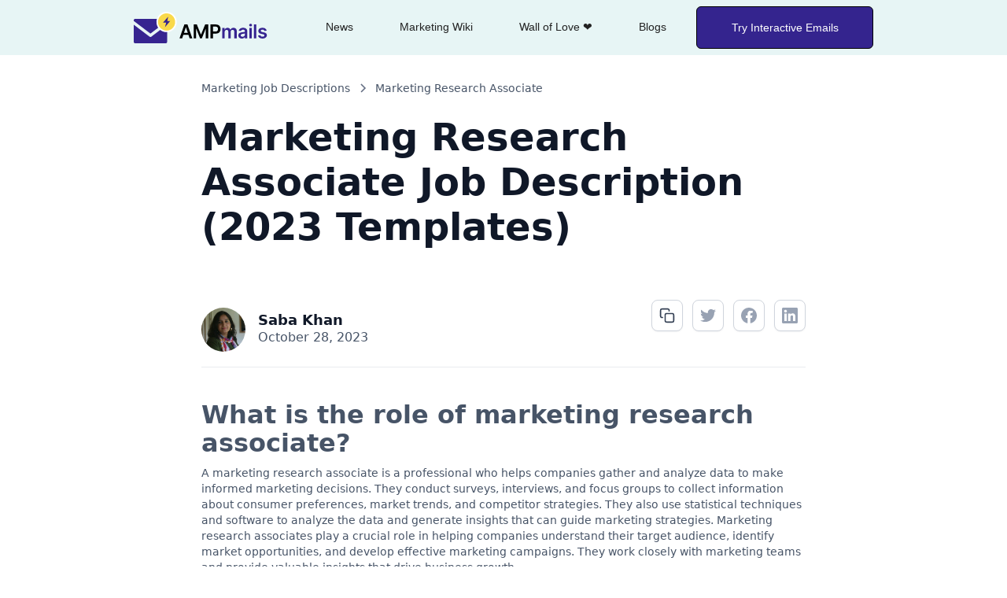

--- FILE ---
content_type: text/html
request_url: https://www.ampmails.com/job-description/marketing-research-associate
body_size: 9172
content:
<!DOCTYPE html><!-- Last Published: Thu Jul 17 2025 09:36:18 GMT+0000 (Coordinated Universal Time) --><html data-wf-domain="www.ampmails.com" data-wf-page="653120f9672d4c126ffcc45a" data-wf-site="620e2f330a869f47ac5760fd" data-wf-collection="653120f9672d4c126ffcc437" data-wf-item-slug="marketing-research-associate"><head><meta charset="utf-8"/><title>Marketing Research Associate Job Description (2023 Templates)</title><meta content="Explore the diverse responsibilities and growth opportunities in the dynamic role of a marketing research associate." name="description"/><meta content="Marketing Research Associate Job Description (2023 Templates)" property="og:title"/><meta content="Explore the diverse responsibilities and growth opportunities in the dynamic role of a marketing research associate." property="og:description"/><meta content="" property="og:image"/><meta content="Marketing Research Associate Job Description (2023 Templates)" property="twitter:title"/><meta content="Explore the diverse responsibilities and growth opportunities in the dynamic role of a marketing research associate." property="twitter:description"/><meta content="" property="twitter:image"/><meta property="og:type" content="website"/><meta content="summary_large_image" name="twitter:card"/><meta content="width=device-width, initial-scale=1" name="viewport"/><link href="https://cdn.prod.website-files.com/620e2f330a869f47ac5760fd/css/amp-emails.webflow.shared.8a5ac137f.css" rel="stylesheet" type="text/css"/><link href="https://fonts.googleapis.com" rel="preconnect"/><link href="https://fonts.gstatic.com" rel="preconnect" crossorigin="anonymous"/><script src="https://ajax.googleapis.com/ajax/libs/webfont/1.6.26/webfont.js" type="text/javascript"></script><script type="text/javascript">WebFont.load({  google: {    families: ["Lato:100,100italic,300,300italic,400,400italic,700,700italic,900,900italic","Droid Serif:400,400italic,700,700italic","Exo:100,100italic,200,200italic,300,300italic,400,400italic,500,500italic,600,600italic,700,700italic,800,800italic,900,900italic","Changa One:400,400italic","Poppins:100,100italic,200,200italic,300,300italic,regular,italic,500,500italic,600,600italic,700,700italic,800,800italic,900,900italic","Inter:100,200,300,regular,500,600,700,800,900,100italic,200italic,300italic,italic,500italic,600italic,700italic,800italic,900italic","DM Sans:regular,500,600,700,500italic,700italic"]  }});</script><script type="text/javascript">!function(o,c){var n=c.documentElement,t=" w-mod-";n.className+=t+"js",("ontouchstart"in o||o.DocumentTouch&&c instanceof DocumentTouch)&&(n.className+=t+"touch")}(window,document);</script><link href="https://cdn.prod.website-files.com/620e2f330a869f47ac5760fd/62258e46fee8f206238cfef1_Favicon.png" rel="shortcut icon" type="image/x-icon"/><link href="https://cdn.prod.website-files.com/620e2f330a869f47ac5760fd/62381eb09f762d5cc0fe2bf8_OG.png" rel="apple-touch-icon"/><link href="https://www.ampmails.com/job-description/marketing-research-associate" rel="canonical"/><script async="" src="https://www.googletagmanager.com/gtag/js?id=UA-222093200-1"></script><script type="text/javascript">window.dataLayer = window.dataLayer || [];function gtag(){dataLayer.push(arguments);}gtag('js', new Date());gtag('config', 'UA-222093200-1', {'anonymize_ip': false});</script><script async="" src="https://www.googletagmanager.com/gtag/js?id=G-2J6MQHM44M"></script><script type="text/javascript">window.dataLayer = window.dataLayer || [];function gtag(){dataLayer.push(arguments);}gtag('set', 'developer_id.dZGVlNj', true);gtag('js', new Date());gtag('config', 'G-2J6MQHM44M');</script><script type="text/javascript">!function(f,b,e,v,n,t,s){if(f.fbq)return;n=f.fbq=function(){n.callMethod?n.callMethod.apply(n,arguments):n.queue.push(arguments)};if(!f._fbq)f._fbq=n;n.push=n;n.loaded=!0;n.version='2.0';n.agent='plwebflow';n.queue=[];t=b.createElement(e);t.async=!0;t.src=v;s=b.getElementsByTagName(e)[0];s.parentNode.insertBefore(t,s)}(window,document,'script','https://connect.facebook.net/en_US/fbevents.js');fbq('init', '987990398475027');fbq('track', 'PageView');</script><script type="application/ld+json">
    {
        "@context": "https://schema.org",
            "@type": "Article",
            "headline": "Marketing Research Associate Job Description (2023 Templates)",
            "description": "Explore the diverse responsibilities and growth opportunities in the dynamic role of a marketing research associate.",
            "datePublished": "Apr 18, 2025",
            "dateModified": "Oct 28, 2023",

            "author": {
                "@type": "person/organisation",
                "name": "Saba Khan",
                "url": "https://wwww.ampmails.com"
            }  
    }  
</script>
<script type="application/ld+json">
    {
    "@context": "https://schema.org",
        "@type": "WebPage",
            "headline": "Marketing Research Associate Job Description (2023 Templates)",
           "description":   "Explore the diverse responsibilities and growth opportunities in the dynamic role of a marketing research associate.",
            "image": "https://cdn.prod.website-files.com/620e2f330a869f47ac5760fd/623826be6ee50a72f93dad3a_OG%20image.png",
            "datePublished": "Apr 18, 2025",
            "dateModified": "Oct 28, 2023",
            
        "publisher": {
            "@type": "Organization",
            "name": "AMP mails",
            "url": "https://www.ampmails.com/",
            "logo": "https://cdn.prod.website-files.com/620e2f330a869f47ac5760fd/62383068cad42d2cdabdd9b8_amp-mail.svg",
            "description": "Test drive AMP Emails without any code, and set up and send your first AMP email today. Get access to AMP Email industry updates, community, and more.",
            "contactPoint": {
                "@type": "ContactPoint",
                "email": "enquiries@mailmodo.com",
                "contactType": "customer service"
             }
        }
    }
</script></head><body><div data-animation="default" data-collapse="small" data-duration="400" data-easing="ease" data-easing2="ease" role="banner" class="navbar-4 w-nav"><main class="container-8 w-container"><a href="/" class="logo-link w-inline-block"><img src="https://cdn.prod.website-files.com/620e2f330a869f47ac5760fd/62383068cad42d2cdabdd9b8_amp-mail.svg" loading="lazy" alt="AMPEmails logo" width="214" class="logo-link"/></a><nav role="navigation" class="nav-menu-2 w-nav-menu"><a href="/news" class="nav-link-2 mobile w-nav-link">News</a><a href="/marketing-wiki" class="nav-link-2 mobile w-nav-link">Marketing Wiki</a><a href="/wall-of-love" class="nav-link-2 mobile w-nav-link">Wall of Love ❤️</a><a href="/blog" class="nav-link-2 mobile w-nav-link">Blogs</a><a href="https://www.mailmodo.com/?ref=ampmails" class="amp-button button-5 mobile w-button">Try Interactive Emails</a></nav><div class="menu-button w-nav-button"><div class="icon-3 w-icon-nav-menu"></div></div></main></div><header class="uui-section_blogpost01"><div class="uui-page-padding-5"><div class="uui-container-large-5"><div class="uui-padding-vertical-xhuge-7"><div class="uui-max-width-large-4 align-center"><div class="uui-blogpost01_title-wrapper"><div class="uui-blogpost01_breadcrumb"><a href="https://www.ampmails.com/job-description" class="uui-breadcrumb-link-2 w-inline-block"><div>Marketing Job Descriptions</div></a><div class="uui-breadcrumb-divider-2 w-embed"><svg width="16" height="16" viewBox="0 0 16 16" fill="none" xmlns="http://www.w3.org/2000/svg">
<path d="M6 3L11 8L6 13" stroke="CurrentColor" stroke-width="1.5"/>
</svg></div><a href="#" class="uui-breadcrumb-link-2 w-inline-block"><div>Marketing Research Associate</div></a></div><h1 class="uui-heading-large-3">Marketing Research Associate Job Description (2023 Templates)</h1><div class="uui-blogpost01_content-top"><div class="uui-blogpost01_author-wrapper"><div class="uui-blogpost01_author-image-wrapper"><img loading="lazy" src="https://cdn.prod.website-files.com/62172a4d3d1cfb357ea29cae/65313c3b85d31e70260485d7_1689683267264.jpeg" alt="" class="uui-blogpost01_author-image"/></div><div class="uui-blogpost01_author-text"><div class="uui-blogpost01_author-heading">Saba Khan</div><div class="uui-blogpost01_date-wrapper"><div class="uui-text-size-medium-4">October 28, 2023</div></div></div></div><div class="w-layout-grid uui-blogpost01_share"><a id="w-node-e84f5c17-cec5-4838-fa3c-64b9fc90538b-6ffcc45a" href="#" class="uui-button-secondary-gray-4 is-button-small icon-only w-inline-block"><div class="uui-button-icon-5 w-embed"><svg width="20" height="20" viewBox="0 0 20 20" fill="none" xmlns="http://www.w3.org/2000/svg">
<path d="M4.16669 12.4998C3.39012 12.4998 3.00183 12.4998 2.69555 12.373C2.28717 12.2038 1.96271 11.8794 1.79355 11.471C1.66669 11.1647 1.66669 10.7764 1.66669 9.99984V4.33317C1.66669 3.39975 1.66669 2.93304 1.84834 2.57652C2.00813 2.26292 2.2631 2.00795 2.5767 1.84816C2.93322 1.6665 3.39993 1.6665 4.33335 1.6665H10C10.7766 1.6665 11.1649 1.6665 11.4712 1.79337C11.8795 1.96253 12.204 2.28698 12.3732 2.69536C12.5 3.00165 12.5 3.38993 12.5 4.1665M10.1667 18.3332H15.6667C16.6001 18.3332 17.0668 18.3332 17.4233 18.1515C17.7369 17.9917 17.9919 17.7368 18.1517 17.4232C18.3334 17.0666 18.3334 16.5999 18.3334 15.6665V10.1665C18.3334 9.23308 18.3334 8.76637 18.1517 8.40985C17.9919 8.09625 17.7369 7.84128 17.4233 7.68149C17.0668 7.49984 16.6001 7.49984 15.6667 7.49984H10.1667C9.23327 7.49984 8.76656 7.49984 8.41004 7.68149C8.09643 7.84128 7.84147 8.09625 7.68168 8.40985C7.50002 8.76637 7.50002 9.23308 7.50002 10.1665V15.6665C7.50002 16.5999 7.50002 17.0666 7.68168 17.4232C7.84147 17.7368 8.09643 17.9917 8.41004 18.1515C8.76656 18.3332 9.23327 18.3332 10.1667 18.3332Z" stroke="currentColor" stroke-width="1.66667" stroke-linecap="round" stroke-linejoin="round"/>
</svg></div></a><a id="w-node-e84f5c17-cec5-4838-fa3c-64b9fc90538d-6ffcc45a" href="#" class="uui-button-secondary-gray-4 is-button-small icon-only w-inline-block"><div class="uui-button-icon-5 text-color-gray400 w-embed"><svg width="20" height="20" viewBox="0 0 20 20" fill="none" xmlns="http://www.w3.org/2000/svg">
<path d="M6.2896 18.1256C13.8368 18.1256 17.9648 11.8728 17.9648 6.45035C17.9648 6.27275 17.9648 6.09595 17.9528 5.91995C18.7559 5.33908 19.4491 4.61986 20 3.79595C19.2512 4.12795 18.4567 4.34558 17.6432 4.44155C18.4998 3.92879 19.141 3.1222 19.4472 2.17195C18.6417 2.64996 17.7605 2.98681 16.8416 3.16795C16.2229 2.5101 15.4047 2.07449 14.5135 1.92852C13.6223 1.78256 12.7078 1.93438 11.9116 2.3605C11.1154 2.78661 10.4819 3.46326 10.109 4.28574C9.73605 5.10822 9.64462 6.03067 9.8488 6.91035C8.21741 6.82852 6.62146 6.40455 5.16455 5.66596C3.70763 4.92737 2.4223 3.89067 1.392 2.62315C0.867274 3.52648 0.70656 4.59584 0.942583 5.6135C1.17861 6.63117 1.79362 7.52061 2.6624 8.10075C2.00936 8.08162 1.37054 7.90545 0.8 7.58715V7.63915C0.800259 8.58653 1.12821 9.50465 1.72823 10.2378C2.32824 10.9709 3.16338 11.474 4.092 11.6616C3.4879 11.8263 2.85406 11.8504 2.2392 11.732C2.50151 12.5472 3.01202 13.2602 3.69937 13.7711C4.38671 14.282 5.21652 14.5654 6.0728 14.5816C5.22203 15.2503 4.24776 15.7447 3.20573 16.0366C2.16369 16.3284 1.07435 16.4119 0 16.2824C1.87653 17.4865 4.05994 18.1253 6.2896 18.1224" fill="currentColor"/>
</svg></div></a><a id="w-node-e84f5c17-cec5-4838-fa3c-64b9fc90538f-6ffcc45a" href="#" class="uui-button-secondary-gray-4 is-button-small icon-only w-inline-block"><div class="uui-button-icon-5 text-color-gray400 w-embed"><svg width="20" height="20" viewBox="0 0 20 20" fill="none" xmlns="http://www.w3.org/2000/svg">
<path d="M20 10C20 4.47715 15.5229 0 10 0C4.47715 0 0 4.47715 0 10C0 14.9912 3.65684 19.1283 8.4375 19.8785V12.8906H5.89844V10H8.4375V7.79688C8.4375 5.29063 9.93047 3.90625 12.2146 3.90625C13.3084 3.90625 14.4531 4.10156 14.4531 4.10156V6.5625H13.1922C11.95 6.5625 11.5625 7.3334 11.5625 8.125V10H14.3359L13.8926 12.8906H11.5625V19.8785C16.3432 19.1283 20 14.9912 20 10Z" fill="currentColor"/>
<path d="M13.8926 12.8906L14.3359 10H11.5625V8.125C11.5625 7.33418 11.95 6.5625 13.1922 6.5625H14.4531V4.10156C14.4531 4.10156 13.3088 3.90625 12.2146 3.90625C9.93047 3.90625 8.4375 5.29063 8.4375 7.79688V10H5.89844V12.8906H8.4375V19.8785C9.47287 20.0405 10.5271 20.0405 11.5625 19.8785V12.8906H13.8926Z" fill="white"/>
</svg></div></a><a id="w-node-e84f5c17-cec5-4838-fa3c-64b9fc905391-6ffcc45a" href="#" class="uui-button-secondary-gray-4 is-button-small icon-only w-inline-block"><div class="uui-button-icon-5 text-color-gray400 w-embed"><svg width="20" height="20" viewBox="0 0 20 20" fill="none" xmlns="http://www.w3.org/2000/svg">
<g clip-path="url(#clip0_3774_70975)">
<path d="M18.5236 0H1.47639C1.08483 0 0.709301 0.155548 0.432425 0.432425C0.155548 0.709301 0 1.08483 0 1.47639V18.5236C0 18.9152 0.155548 19.2907 0.432425 19.5676C0.709301 19.8445 1.08483 20 1.47639 20H18.5236C18.9152 20 19.2907 19.8445 19.5676 19.5676C19.8445 19.2907 20 18.9152 20 18.5236V1.47639C20 1.08483 19.8445 0.709301 19.5676 0.432425C19.2907 0.155548 18.9152 0 18.5236 0ZM5.96111 17.0375H2.95417V7.48611H5.96111V17.0375ZM4.45556 6.1625C4.11447 6.16058 3.7816 6.05766 3.49895 5.86674C3.21629 5.67582 2.99653 5.40544 2.8674 5.08974C2.73826 4.77404 2.70554 4.42716 2.77336 4.09288C2.84118 3.7586 3.0065 3.4519 3.24846 3.21148C3.49042 2.97107 3.79818 2.80772 4.13289 2.74205C4.4676 2.67638 4.81426 2.71133 5.12913 2.84249C5.44399 2.97365 5.71295 3.19514 5.90205 3.47901C6.09116 3.76288 6.19194 4.09641 6.19167 4.4375C6.19488 4.66586 6.15209 4.89253 6.06584 5.104C5.97959 5.31547 5.85165 5.50742 5.68964 5.66839C5.52763 5.82936 5.33487 5.95607 5.12285 6.04096C4.91083 6.12585 4.68389 6.16718 4.45556 6.1625ZM17.0444 17.0458H14.0389V11.8278C14.0389 10.2889 13.3847 9.81389 12.5403 9.81389C11.6486 9.81389 10.7736 10.4861 10.7736 11.8667V17.0458H7.76667V7.49306H10.6583V8.81667H10.6972C10.9875 8.22917 12.0042 7.225 13.5556 7.225C15.2333 7.225 17.0458 8.22083 17.0458 11.1375L17.0444 17.0458Z" fill="currentColor"/>
</g>
<defs>
<clipPath id="clip0_3774_70975">
<rect width="20" height="20" fill="white"/>
</clipPath>
</defs>
</svg></div></a></div></div><div class="uui-blogpost01_divider"></div></div></div><div class="uui-max-width-large-4 align-center"><div class="uui-blogpost01_content"><h2 id="H2-what" class="uui-heading-medium-2-h2-z h2-what">What is the role of marketing research associate?</h2><div fs-test-element="test" class="uui-text-rich-text-3 w-richtext"><p>A marketing research associate is a professional who helps companies gather and analyze data to make informed marketing decisions. They conduct surveys, interviews, and focus groups to collect information about consumer preferences, market trends, and competitor strategies. They also use statistical techniques and software to analyze the data and generate insights that can guide marketing strategies. Marketing research associates play a crucial role in helping companies understand their target audience, identify market opportunities, and develop effective marketing campaigns. They work closely with marketing teams and provide valuable insights that drive business growth.</p></div><h2 id="H2-what" class="uui-heading-medium-2-h2-z h2-what">What does a marketing research associate do?</h2><div fs-test-element="test" class="uui-text-rich-text-3 w-richtext"><p>A Marketing Research Associate is responsible for gathering and analyzing data to help companies make informed decisions about their marketing strategies. They use a variety of methods, such as surveys, interviews, and focus groups, to collect data. They then analyze the data to identify trends and insights, and present their findings to the company. They also help develop marketing plans and strategies based on their research. In addition, they may also be responsible for managing marketing campaigns and tracking their success.</p></div><h2 id="H2-what" class="uui-heading-medium-2-h2-z h2-what">Marketing research associate qualifications/skills</h2><div class="uui-text-rich-text-3 w-richtext"><ol role="list"><li>Strong analytical and problem-solving skills</li><li>Excellent communication and interpersonal skills</li><li>Ability to work independently and as part of a team</li><li>Knowledge of market research techniques and methodologies</li><li>Ability to interpret and analyze data</li><li>Proficiency in Microsoft Office Suite</li><li>Knowledge of statistical software packages</li><li>Ability to develop and implement research plans</li><li>Ability to manage multiple projects simultaneously</li><li>Ability to present research findings in a clear and concise manner</li></ol></div><h2 id="H2-what" class="uui-heading-medium-2-h2-z h2-what">Marketing research associate roles and responsibilities</h2><div class="uui-text-rich-text-3 w-richtext"><p>Roles: </p><ol role="list"><li>Developing research plans and strategies for marketing campaigns.</li><li>Analyzing customer data and market trends.</li><li>Identifying target audiences and their preferences.</li><li>Developing surveys and questionnaires.</li><li>Interpreting research results and making recommendations.</li><li>Assisting in the development of marketing materials.</li></ol><ol role="list"><li>Collecting and analyzing data from primary and secondary sources.</li><li>Developing and managing research projects.</li><li>Designing and conducting surveys and focus groups.</li><li>Interpreting data and preparing reports.</li><li>Assisting in the development of marketing strategies.</li><li>Monitoring and evaluating the effectiveness of marketing campaigns.</li></ol></div><h2 id="H2-what" class="uui-heading-medium-2-h2-z h2-what">Salary of a marketing research associate</h2><div class="uui-text-rich-text-3 w-richtext"><p>The average annual salary of a marketing research associate is around $50,000. This salary is justified by the fact that marketing research associates are responsible for collecting and analyzing data to help companies make informed decisions about their marketing strategies. They also need to have strong analytical and communication skills to be successful in this role.</p></div><h2 id="H2-what" class="uui-heading-medium-2-h2-z h2-what">Where do marketing research associate works?</h2><div class="uui-text-rich-text-3 w-richtext"><ol role="list"><li>Marketing research associates work in a variety of industries, including advertising, market research, and public relations.</li><li>They are responsible for collecting and analyzing data to help companies make informed decisions about their marketing strategies.</li><li>They may conduct surveys, focus groups, and interviews to gather information.</li><li>They also analyze customer trends and preferences to identify potential markets and target audiences.</li><li>They may also develop marketing plans and strategies based on their research.</li><li>They may also be responsible for creating reports and presentations to present their findings to management.</li></ol></div><h2 id="H2-what" class="uui-heading-medium-2-h2-z h2-what">Experience required for marketing research associate</h2><div fs-richtext-element="rich-text" class="uui-text-rich-text-3 w-richtext"><ol role="list"><li>A minimum of two years of marketing research experience.</li><li>Knowledge of market research techniques and methodologies.</li><li>Ability to analyze and interpret data.</li><li>Excellent communication and presentation skills.</li></ol></div><h2 id="H2-what" class="uui-heading-medium-2-h2-z h2-what">Takeaway</h2><div class="uui-text-rich-text-3 w-richtext"><p>Marketing research associates are essential for companies to make informed decisions about their marketing strategies. They need to have strong analytical and communication skills, as well as knowledge of market research techniques and methodologies. With an average annual salary of $50,000, marketing research associates are well-compensated for their expertise and hard work.</p></div></div><div class="uui-blogpost01_content-bottom"><div class="uui-blogpost01_share-wrapper"><div class="uui-blogpost01_share-heading">Share this post</div><div class="w-layout-grid uui-blogpost01_share"><a id="w-node-e84f5c17-cec5-4838-fa3c-64b9fc9053b8-6ffcc45a" href="#" class="uui-button-secondary-gray-4 is-button-small icon-only w-inline-block"><div class="uui-button-icon-5 w-embed"><svg width="20" height="20" viewBox="0 0 20 20" fill="none" xmlns="http://www.w3.org/2000/svg">
<path d="M4.16669 12.4998C3.39012 12.4998 3.00183 12.4998 2.69555 12.373C2.28717 12.2038 1.96271 11.8794 1.79355 11.471C1.66669 11.1647 1.66669 10.7764 1.66669 9.99984V4.33317C1.66669 3.39975 1.66669 2.93304 1.84834 2.57652C2.00813 2.26292 2.2631 2.00795 2.5767 1.84816C2.93322 1.6665 3.39993 1.6665 4.33335 1.6665H10C10.7766 1.6665 11.1649 1.6665 11.4712 1.79337C11.8795 1.96253 12.204 2.28698 12.3732 2.69536C12.5 3.00165 12.5 3.38993 12.5 4.1665M10.1667 18.3332H15.6667C16.6001 18.3332 17.0668 18.3332 17.4233 18.1515C17.7369 17.9917 17.9919 17.7368 18.1517 17.4232C18.3334 17.0666 18.3334 16.5999 18.3334 15.6665V10.1665C18.3334 9.23308 18.3334 8.76637 18.1517 8.40985C17.9919 8.09625 17.7369 7.84128 17.4233 7.68149C17.0668 7.49984 16.6001 7.49984 15.6667 7.49984H10.1667C9.23327 7.49984 8.76656 7.49984 8.41004 7.68149C8.09643 7.84128 7.84147 8.09625 7.68168 8.40985C7.50002 8.76637 7.50002 9.23308 7.50002 10.1665V15.6665C7.50002 16.5999 7.50002 17.0666 7.68168 17.4232C7.84147 17.7368 8.09643 17.9917 8.41004 18.1515C8.76656 18.3332 9.23327 18.3332 10.1667 18.3332Z" stroke="currentColor" stroke-width="1.66667" stroke-linecap="round" stroke-linejoin="round"/>
</svg></div></a><a id="w-node-e84f5c17-cec5-4838-fa3c-64b9fc9053ba-6ffcc45a" href="#" class="uui-button-secondary-gray-4 is-button-small icon-only w-inline-block"><div class="uui-button-icon-5 text-color-gray400 w-embed"><svg width="20" height="20" viewBox="0 0 20 20" fill="none" xmlns="http://www.w3.org/2000/svg">
<path d="M6.2896 18.1256C13.8368 18.1256 17.9648 11.8728 17.9648 6.45035C17.9648 6.27275 17.9648 6.09595 17.9528 5.91995C18.7559 5.33908 19.4491 4.61986 20 3.79595C19.2512 4.12795 18.4567 4.34558 17.6432 4.44155C18.4998 3.92879 19.141 3.1222 19.4472 2.17195C18.6417 2.64996 17.7605 2.98681 16.8416 3.16795C16.2229 2.5101 15.4047 2.07449 14.5135 1.92852C13.6223 1.78256 12.7078 1.93438 11.9116 2.3605C11.1154 2.78661 10.4819 3.46326 10.109 4.28574C9.73605 5.10822 9.64462 6.03067 9.8488 6.91035C8.21741 6.82852 6.62146 6.40455 5.16455 5.66596C3.70763 4.92737 2.4223 3.89067 1.392 2.62315C0.867274 3.52648 0.70656 4.59584 0.942583 5.6135C1.17861 6.63117 1.79362 7.52061 2.6624 8.10075C2.00936 8.08162 1.37054 7.90545 0.8 7.58715V7.63915C0.800259 8.58653 1.12821 9.50465 1.72823 10.2378C2.32824 10.9709 3.16338 11.474 4.092 11.6616C3.4879 11.8263 2.85406 11.8504 2.2392 11.732C2.50151 12.5472 3.01202 13.2602 3.69937 13.7711C4.38671 14.282 5.21652 14.5654 6.0728 14.5816C5.22203 15.2503 4.24776 15.7447 3.20573 16.0366C2.16369 16.3284 1.07435 16.4119 0 16.2824C1.87653 17.4865 4.05994 18.1253 6.2896 18.1224" fill="currentColor"/>
</svg></div></a><a id="https://www.ampmails.com/job-description/marketing-research-associate" href="#" class="uui-button-secondary-gray-4 is-button-small icon-only w-node-e84f5c17-cec5-4838-fa3c-64b9fc9053bc-6ffcc45a w-inline-block"><div class="uui-button-icon-5 text-color-gray400 w-embed"><svg width="20" height="20" viewBox="0 0 20 20" fill="none" xmlns="http://www.w3.org/2000/svg">
<path d="M20 10C20 4.47715 15.5229 0 10 0C4.47715 0 0 4.47715 0 10C0 14.9912 3.65684 19.1283 8.4375 19.8785V12.8906H5.89844V10H8.4375V7.79688C8.4375 5.29063 9.93047 3.90625 12.2146 3.90625C13.3084 3.90625 14.4531 4.10156 14.4531 4.10156V6.5625H13.1922C11.95 6.5625 11.5625 7.3334 11.5625 8.125V10H14.3359L13.8926 12.8906H11.5625V19.8785C16.3432 19.1283 20 14.9912 20 10Z" fill="currentColor"/>
<path d="M13.8926 12.8906L14.3359 10H11.5625V8.125C11.5625 7.33418 11.95 6.5625 13.1922 6.5625H14.4531V4.10156C14.4531 4.10156 13.3088 3.90625 12.2146 3.90625C9.93047 3.90625 8.4375 5.29063 8.4375 7.79688V10H5.89844V12.8906H8.4375V19.8785C9.47287 20.0405 10.5271 20.0405 11.5625 19.8785V12.8906H13.8926Z" fill="white"/>
</svg></div></a><a id="w-node-e84f5c17-cec5-4838-fa3c-64b9fc9053be-6ffcc45a" href="#" class="uui-button-secondary-gray-4 is-button-small icon-only w-inline-block"><div class="uui-button-icon-5 text-color-gray400 w-embed"><svg width="20" height="20" viewBox="0 0 20 20" fill="none" xmlns="http://www.w3.org/2000/svg">
<g clip-path="url(#clip0_3774_70975)">
<path d="M18.5236 0H1.47639C1.08483 0 0.709301 0.155548 0.432425 0.432425C0.155548 0.709301 0 1.08483 0 1.47639V18.5236C0 18.9152 0.155548 19.2907 0.432425 19.5676C0.709301 19.8445 1.08483 20 1.47639 20H18.5236C18.9152 20 19.2907 19.8445 19.5676 19.5676C19.8445 19.2907 20 18.9152 20 18.5236V1.47639C20 1.08483 19.8445 0.709301 19.5676 0.432425C19.2907 0.155548 18.9152 0 18.5236 0ZM5.96111 17.0375H2.95417V7.48611H5.96111V17.0375ZM4.45556 6.1625C4.11447 6.16058 3.7816 6.05766 3.49895 5.86674C3.21629 5.67582 2.99653 5.40544 2.8674 5.08974C2.73826 4.77404 2.70554 4.42716 2.77336 4.09288C2.84118 3.7586 3.0065 3.4519 3.24846 3.21148C3.49042 2.97107 3.79818 2.80772 4.13289 2.74205C4.4676 2.67638 4.81426 2.71133 5.12913 2.84249C5.44399 2.97365 5.71295 3.19514 5.90205 3.47901C6.09116 3.76288 6.19194 4.09641 6.19167 4.4375C6.19488 4.66586 6.15209 4.89253 6.06584 5.104C5.97959 5.31547 5.85165 5.50742 5.68964 5.66839C5.52763 5.82936 5.33487 5.95607 5.12285 6.04096C4.91083 6.12585 4.68389 6.16718 4.45556 6.1625ZM17.0444 17.0458H14.0389V11.8278C14.0389 10.2889 13.3847 9.81389 12.5403 9.81389C11.6486 9.81389 10.7736 10.4861 10.7736 11.8667V17.0458H7.76667V7.49306H10.6583V8.81667H10.6972C10.9875 8.22917 12.0042 7.225 13.5556 7.225C15.2333 7.225 17.0458 8.22083 17.0458 11.1375L17.0444 17.0458Z" fill="currentColor"/>
</g>
<defs>
<clipPath id="clip0_3774_70975">
<rect width="20" height="20" fill="white"/>
</clipPath>
</defs>
</svg></div></a></div></div><div class="uui-blogpost01_tag-list-wrapper"><div class="uui-blogpost01_tag-list"><a href="#" class="uui-badge-2 is-primary w-inline-block"></a><a href="#" class="uui-badge-2 is-pink w-inline-block"></a></div></div></div><div class="uui-blogpost01_divider"></div><div class="uui-blogpost01_author-wrapper"><div class="uui-blogpost01_author-image-wrapper"><img loading="lazy" src="https://cdn.prod.website-files.com/62172a4d3d1cfb357ea29cae/65313c3b85d31e70260485d7_1689683267264.jpeg" alt="" class="uui-blogpost01_author-image"/></div><div class="uui-blogpost01_author-text"><div class="uui-blogpost01_author-heading">Saba Khan</div><div class="uui-blogpost01_date-wrapper"><div class="uui-text-size-medium-4">October 28, 2023</div></div></div></div><section class="uui-section_blogsection03"><div class="uui-page-padding-6"><div class="uui-container-large-6"></div></div></section></div></div></div></div></header><div class="div-block-20"></div><div class="container-modo w-container"><div class="w-row"><div class="column-7 column-8-mobile w-col w-col-5"><img src="https://cdn.prod.website-files.com/620e2f330a869f47ac5760fd/623066244d3ce1c6f3015a7e_273005_296190%20(1).gif" loading="lazy" width="228" alt="" class="modo-image"/><img src="https://cdn.prod.website-files.com/620e2f330a869f47ac5760fd/62388e7c17277308d11da46d_mailmodo-logo.svg" loading="lazy" alt="" class="image-17-copy"/></div><div class="column-6 w-col w-col-7"><h2 class="modo-head">Powered By Mailmodo⚡️</h2><p class="paragraph-6">Mailmodo is an email marketing tool, powered by AMP Emails, enabling users to create &amp; send app-like interactive emails to improve conversions. <br/><br/><strong>This allows your users to </strong><br/>- Book meetings<br/>- Submit quizzes<br/>- Take polls <br/>- Share reviews <br/>- Take NPS &amp; CAST surveys <br/>‍<br/>and much more all <strong>inside the email itself</strong></p><a href="https://www.mailmodo.com" class="button-5 button-modo border-rd w-button">Create your own AMP Emails</a></div></div></div><div class="section-4 section9"><h2 class="heading-bold write-for">Got a query or want to submit a guest post? Let us know.<br/></h2><div class="w-form"><form id="wf-form-Email-Form---gp-form-home-page" name="wf-form-Email-Form---gp-form-home-page" data-name="Email Form - gp form home page" method="get" class="amp-form" data-wf-page-id="653120f9672d4c126ffcc45a" data-wf-element-id="2e6d45ab-e35e-60cf-e294-8ad43ddb847e"><label for="name-4" class="form-text">Name</label><input class="text-field-2 border-rd w-input" maxlength="256" name="name-2" data-name="Name 2" placeholder="" type="text" id="name-2"/><label for="name-4" class="form-text">Email*</label><input class="text-field-3 border-rd w-input" maxlength="256" name="name-4" data-name="Name 4" placeholder="" type="email" id="name-4" required=""/><label for="field-2" class="form-text">Message*</label><textarea id="field-2" name="field-2" maxlength="5000" data-name="Field 2" placeholder="Your message..." required="" class="textarea border-rd w-input"></textarea><input type="submit" data-wait="Please wait..." class="submit-button-3 border-rd w-button" value="Submit"/></form><div class="w-form-done"><div>Thank you! Your submission has been received!</div></div><div class="w-form-fail"><div>Oops! Something went wrong while submitting the form.</div></div></div></div><div class="section-4 section10"><div class="footer"><div class="footer-section1 w-row"><div class="column-3 w-col w-col-6"><div class="w-form"><form id="email-form-2" name="email-form-2" data-name="Email Form 2" redirect="https://community.ampmails.com/" data-redirect="https://community.ampmails.com/" method="get" class="form-3" data-wf-page-id="653120f9672d4c126ffcc45a" data-wf-element-id="2b516ea9-5368-fe22-4770-e859192cc616"><div class="text-block-9">Be a part of the AMP Mails community!</div></form><div class="w-form-done"><div>Thank you! Your submission has been received!</div></div><div class="w-form-fail"><div>Oops! Something went wrong while submitting the form.</div></div></div><a href="https://join.slack.com/t/marketing-tribe/shared_invite/zt-22l0lmyqd-eBqSJr403RZisEL7qkiJKw" target="_blank" class="button-6 w-button">Join Marketing Tribe</a></div><div class="column w-col w-col-6"><img src="https://cdn.prod.website-files.com/620e2f330a869f47ac5760fd/6238306c85542b2cf1a37674_amp-mail-2.svg" loading="lazy" alt="" class="image-8"/></div></div><div class="footer-section2 w-row"><div class="column-2 w-col w-col-6"><a href="/wall-of-love" class="footer-link">Wall of Love</a><a href="/blog" class="footer-link">Blogs</a><a href="https://www.ampmails.com/search" class="footer-link">Search</a><a href="https://www.ampmails.com/write-for-us" class="footer-link">Write for Us</a><a href="https://www.ampmails.com/write-for-us" class="footer-link">Write for Us</a><a href="https://www.ampmails.com/ecommerce" class="footer-link">Ecommerce Apps</a></div><div class="column-4 footer-share w-col w-col-2"><a href="https://www.facebook.com/sharer/sharer.php?u=https%3A//www.ampmails.com/" target="_blank" class="footer-share-links w-inline-block"><img src="https://cdn.prod.website-files.com/620e2f330a869f47ac5760fd/62299aa15264e215a787a554_facebook.svg" loading="lazy" alt=""/></a><a href="https://www.linkedin.com/shareArticle?mini=true&amp;url=https%3A//www.ampmails.com/&amp;title=&amp;summary=A%20playground%20for%20AMP%20Emails,%20a%20community%20for%20email%20enthusiasts,%20a%20place%20to%20learn%20and%20share%20everything%20AMP%20Emails.&amp;source=" class="footer-share-links w-inline-block"><img src="https://cdn.prod.website-files.com/620e2f330a869f47ac5760fd/62299aa15264e201be87a553_Linkdin.svg" loading="lazy" alt=""/></a><a href="https://twitter.com/intent/tweet?text=Check%20out%20https%3A//www.ampmails.com/%0A%0AA%20playground%20for%20AMP%20Emails,%20a%20community%20for%20email%20enthusiasts" target="_blank" class="footer-share-links w-inline-block"><img src="https://cdn.prod.website-files.com/620e2f330a869f47ac5760fd/62299aa17c8991d788077382_twitter.svg" loading="lazy" alt=""/></a></div><div class="column-2-copy w-col w-col-4"><div class="footer-link"><a href="https://www.mailmodo.com/email-templates/" target="_blank" class="footer-link">Email Templates</a></div><div class="footer-link"><a href="https://www.mailmodo.com/email-templates/" target="_blank" class="footer-link">Email Templates</a></div><div class="footer-link"><a href="https://www.mailmodo.com/tools/email-signature-generator/" target="_blank" class="footer-link-copy">Email Signature Generator</a></div><div class="footer-link"><a href="https://www.mailmodo.com/tools/utm-builder/" target="_blank" class="footer-link-copy">UTM Builder</a></div></div></div></div></div><script src="https://d3e54v103j8qbb.cloudfront.net/js/jquery-3.5.1.min.dc5e7f18c8.js?site=620e2f330a869f47ac5760fd" type="text/javascript" integrity="sha256-9/aliU8dGd2tb6OSsuzixeV4y/faTqgFtohetphbbj0=" crossorigin="anonymous"></script><script src="https://cdn.prod.website-files.com/620e2f330a869f47ac5760fd/js/webflow.schunk.c28d165ce6830c1f.js" type="text/javascript"></script><script src="https://cdn.prod.website-files.com/620e2f330a869f47ac5760fd/js/webflow.b049d1f4.3baead785c62a8be.js" type="text/javascript"></script><script defer src="https://cdn.jsdelivr.net/npm/@finsweet/attributes-richtext@1/richtext.js"></script></body></html>

--- FILE ---
content_type: text/css
request_url: https://cdn.prod.website-files.com/620e2f330a869f47ac5760fd/css/amp-emails.webflow.shared.8a5ac137f.css
body_size: 36737
content:
html {
  -webkit-text-size-adjust: 100%;
  -ms-text-size-adjust: 100%;
  font-family: sans-serif;
}

body {
  margin: 0;
}

article, aside, details, figcaption, figure, footer, header, hgroup, main, menu, nav, section, summary {
  display: block;
}

audio, canvas, progress, video {
  vertical-align: baseline;
  display: inline-block;
}

audio:not([controls]) {
  height: 0;
  display: none;
}

[hidden], template {
  display: none;
}

a {
  background-color: #0000;
}

a:active, a:hover {
  outline: 0;
}

abbr[title] {
  border-bottom: 1px dotted;
}

b, strong {
  font-weight: bold;
}

dfn {
  font-style: italic;
}

h1 {
  margin: .67em 0;
  font-size: 2em;
}

mark {
  color: #000;
  background: #ff0;
}

small {
  font-size: 80%;
}

sub, sup {
  vertical-align: baseline;
  font-size: 75%;
  line-height: 0;
  position: relative;
}

sup {
  top: -.5em;
}

sub {
  bottom: -.25em;
}

img {
  border: 0;
}

svg:not(:root) {
  overflow: hidden;
}

hr {
  box-sizing: content-box;
  height: 0;
}

pre {
  overflow: auto;
}

code, kbd, pre, samp {
  font-family: monospace;
  font-size: 1em;
}

button, input, optgroup, select, textarea {
  color: inherit;
  font: inherit;
  margin: 0;
}

button {
  overflow: visible;
}

button, select {
  text-transform: none;
}

button, html input[type="button"], input[type="reset"] {
  -webkit-appearance: button;
  cursor: pointer;
}

button[disabled], html input[disabled] {
  cursor: default;
}

button::-moz-focus-inner, input::-moz-focus-inner {
  border: 0;
  padding: 0;
}

input {
  line-height: normal;
}

input[type="checkbox"], input[type="radio"] {
  box-sizing: border-box;
  padding: 0;
}

input[type="number"]::-webkit-inner-spin-button, input[type="number"]::-webkit-outer-spin-button {
  height: auto;
}

input[type="search"] {
  -webkit-appearance: none;
}

input[type="search"]::-webkit-search-cancel-button, input[type="search"]::-webkit-search-decoration {
  -webkit-appearance: none;
}

legend {
  border: 0;
  padding: 0;
}

textarea {
  overflow: auto;
}

optgroup {
  font-weight: bold;
}

table {
  border-collapse: collapse;
  border-spacing: 0;
}

td, th {
  padding: 0;
}

@font-face {
  font-family: webflow-icons;
  src: url("[data-uri]") format("truetype");
  font-weight: normal;
  font-style: normal;
}

[class^="w-icon-"], [class*=" w-icon-"] {
  speak: none;
  font-variant: normal;
  text-transform: none;
  -webkit-font-smoothing: antialiased;
  -moz-osx-font-smoothing: grayscale;
  font-style: normal;
  font-weight: normal;
  line-height: 1;
  font-family: webflow-icons !important;
}

.w-icon-slider-right:before {
  content: "";
}

.w-icon-slider-left:before {
  content: "";
}

.w-icon-nav-menu:before {
  content: "";
}

.w-icon-arrow-down:before, .w-icon-dropdown-toggle:before {
  content: "";
}

.w-icon-file-upload-remove:before {
  content: "";
}

.w-icon-file-upload-icon:before {
  content: "";
}

* {
  box-sizing: border-box;
}

html {
  height: 100%;
}

body {
  color: #333;
  background-color: #fff;
  min-height: 100%;
  margin: 0;
  font-family: Arial, sans-serif;
  font-size: 14px;
  line-height: 20px;
}

img {
  vertical-align: middle;
  max-width: 100%;
  display: inline-block;
}

html.w-mod-touch * {
  background-attachment: scroll !important;
}

.w-block {
  display: block;
}

.w-inline-block {
  max-width: 100%;
  display: inline-block;
}

.w-clearfix:before, .w-clearfix:after {
  content: " ";
  grid-area: 1 / 1 / 2 / 2;
  display: table;
}

.w-clearfix:after {
  clear: both;
}

.w-hidden {
  display: none;
}

.w-button {
  color: #fff;
  line-height: inherit;
  cursor: pointer;
  background-color: #3898ec;
  border: 0;
  border-radius: 0;
  padding: 9px 15px;
  text-decoration: none;
  display: inline-block;
}

input.w-button {
  -webkit-appearance: button;
}

html[data-w-dynpage] [data-w-cloak] {
  color: #0000 !important;
}

.w-code-block {
  margin: unset;
}

pre.w-code-block code {
  all: inherit;
}

.w-optimization {
  display: contents;
}

.w-webflow-badge, .w-webflow-badge > img {
  box-sizing: unset;
  width: unset;
  height: unset;
  max-height: unset;
  max-width: unset;
  min-height: unset;
  min-width: unset;
  margin: unset;
  padding: unset;
  float: unset;
  clear: unset;
  border: unset;
  border-radius: unset;
  background: unset;
  background-image: unset;
  background-position: unset;
  background-size: unset;
  background-repeat: unset;
  background-origin: unset;
  background-clip: unset;
  background-attachment: unset;
  background-color: unset;
  box-shadow: unset;
  transform: unset;
  direction: unset;
  font-family: unset;
  font-weight: unset;
  color: unset;
  font-size: unset;
  line-height: unset;
  font-style: unset;
  font-variant: unset;
  text-align: unset;
  letter-spacing: unset;
  -webkit-text-decoration: unset;
  text-decoration: unset;
  text-indent: unset;
  text-transform: unset;
  list-style-type: unset;
  text-shadow: unset;
  vertical-align: unset;
  cursor: unset;
  white-space: unset;
  word-break: unset;
  word-spacing: unset;
  word-wrap: unset;
  transition: unset;
}

.w-webflow-badge {
  white-space: nowrap;
  cursor: pointer;
  box-shadow: 0 0 0 1px #0000001a, 0 1px 3px #0000001a;
  visibility: visible !important;
  opacity: 1 !important;
  z-index: 2147483647 !important;
  color: #aaadb0 !important;
  overflow: unset !important;
  background-color: #fff !important;
  border-radius: 3px !important;
  width: auto !important;
  height: auto !important;
  margin: 0 !important;
  padding: 6px !important;
  font-size: 12px !important;
  line-height: 14px !important;
  text-decoration: none !important;
  display: inline-block !important;
  position: fixed !important;
  inset: auto 12px 12px auto !important;
  transform: none !important;
}

.w-webflow-badge > img {
  position: unset;
  visibility: unset !important;
  opacity: 1 !important;
  vertical-align: middle !important;
  display: inline-block !important;
}

h1, h2, h3, h4, h5, h6 {
  margin-bottom: 10px;
  font-weight: bold;
}

h1 {
  margin-top: 20px;
  font-size: 38px;
  line-height: 44px;
}

h2 {
  margin-top: 20px;
  font-size: 32px;
  line-height: 36px;
}

h3 {
  margin-top: 20px;
  font-size: 24px;
  line-height: 30px;
}

h4 {
  margin-top: 10px;
  font-size: 18px;
  line-height: 24px;
}

h5 {
  margin-top: 10px;
  font-size: 14px;
  line-height: 20px;
}

h6 {
  margin-top: 10px;
  font-size: 12px;
  line-height: 18px;
}

p {
  margin-top: 0;
  margin-bottom: 10px;
}

blockquote {
  border-left: 5px solid #e2e2e2;
  margin: 0 0 10px;
  padding: 10px 20px;
  font-size: 18px;
  line-height: 22px;
}

figure {
  margin: 0 0 10px;
}

figcaption {
  text-align: center;
  margin-top: 5px;
}

ul, ol {
  margin-top: 0;
  margin-bottom: 10px;
  padding-left: 40px;
}

.w-list-unstyled {
  padding-left: 0;
  list-style: none;
}

.w-embed:before, .w-embed:after {
  content: " ";
  grid-area: 1 / 1 / 2 / 2;
  display: table;
}

.w-embed:after {
  clear: both;
}

.w-video {
  width: 100%;
  padding: 0;
  position: relative;
}

.w-video iframe, .w-video object, .w-video embed {
  border: none;
  width: 100%;
  height: 100%;
  position: absolute;
  top: 0;
  left: 0;
}

fieldset {
  border: 0;
  margin: 0;
  padding: 0;
}

button, [type="button"], [type="reset"] {
  cursor: pointer;
  -webkit-appearance: button;
  border: 0;
}

.w-form {
  margin: 0 0 15px;
}

.w-form-done {
  text-align: center;
  background-color: #ddd;
  padding: 20px;
  display: none;
}

.w-form-fail {
  background-color: #ffdede;
  margin-top: 10px;
  padding: 10px;
  display: none;
}

label {
  margin-bottom: 5px;
  font-weight: bold;
  display: block;
}

.w-input, .w-select {
  color: #333;
  vertical-align: middle;
  background-color: #fff;
  border: 1px solid #ccc;
  width: 100%;
  height: 38px;
  margin-bottom: 10px;
  padding: 8px 12px;
  font-size: 14px;
  line-height: 1.42857;
  display: block;
}

.w-input::placeholder, .w-select::placeholder {
  color: #999;
}

.w-input:focus, .w-select:focus {
  border-color: #3898ec;
  outline: 0;
}

.w-input[disabled], .w-select[disabled], .w-input[readonly], .w-select[readonly], fieldset[disabled] .w-input, fieldset[disabled] .w-select {
  cursor: not-allowed;
}

.w-input[disabled]:not(.w-input-disabled), .w-select[disabled]:not(.w-input-disabled), .w-input[readonly], .w-select[readonly], fieldset[disabled]:not(.w-input-disabled) .w-input, fieldset[disabled]:not(.w-input-disabled) .w-select {
  background-color: #eee;
}

textarea.w-input, textarea.w-select {
  height: auto;
}

.w-select {
  background-color: #f3f3f3;
}

.w-select[multiple] {
  height: auto;
}

.w-form-label {
  cursor: pointer;
  margin-bottom: 0;
  font-weight: normal;
  display: inline-block;
}

.w-radio {
  margin-bottom: 5px;
  padding-left: 20px;
  display: block;
}

.w-radio:before, .w-radio:after {
  content: " ";
  grid-area: 1 / 1 / 2 / 2;
  display: table;
}

.w-radio:after {
  clear: both;
}

.w-radio-input {
  float: left;
  margin: 3px 0 0 -20px;
  line-height: normal;
}

.w-file-upload {
  margin-bottom: 10px;
  display: block;
}

.w-file-upload-input {
  opacity: 0;
  z-index: -100;
  width: .1px;
  height: .1px;
  position: absolute;
  overflow: hidden;
}

.w-file-upload-default, .w-file-upload-uploading, .w-file-upload-success {
  color: #333;
  display: inline-block;
}

.w-file-upload-error {
  margin-top: 10px;
  display: block;
}

.w-file-upload-default.w-hidden, .w-file-upload-uploading.w-hidden, .w-file-upload-error.w-hidden, .w-file-upload-success.w-hidden {
  display: none;
}

.w-file-upload-uploading-btn {
  cursor: pointer;
  background-color: #fafafa;
  border: 1px solid #ccc;
  margin: 0;
  padding: 8px 12px;
  font-size: 14px;
  font-weight: normal;
  display: flex;
}

.w-file-upload-file {
  background-color: #fafafa;
  border: 1px solid #ccc;
  flex-grow: 1;
  justify-content: space-between;
  margin: 0;
  padding: 8px 9px 8px 11px;
  display: flex;
}

.w-file-upload-file-name {
  font-size: 14px;
  font-weight: normal;
  display: block;
}

.w-file-remove-link {
  cursor: pointer;
  width: auto;
  height: auto;
  margin-top: 3px;
  margin-left: 10px;
  padding: 3px;
  display: block;
}

.w-icon-file-upload-remove {
  margin: auto;
  font-size: 10px;
}

.w-file-upload-error-msg {
  color: #ea384c;
  padding: 2px 0;
  display: inline-block;
}

.w-file-upload-info {
  padding: 0 12px;
  line-height: 38px;
  display: inline-block;
}

.w-file-upload-label {
  cursor: pointer;
  background-color: #fafafa;
  border: 1px solid #ccc;
  margin: 0;
  padding: 8px 12px;
  font-size: 14px;
  font-weight: normal;
  display: inline-block;
}

.w-icon-file-upload-icon, .w-icon-file-upload-uploading {
  width: 20px;
  margin-right: 8px;
  display: inline-block;
}

.w-icon-file-upload-uploading {
  height: 20px;
}

.w-container {
  max-width: 940px;
  margin-left: auto;
  margin-right: auto;
}

.w-container:before, .w-container:after {
  content: " ";
  grid-area: 1 / 1 / 2 / 2;
  display: table;
}

.w-container:after {
  clear: both;
}

.w-container .w-row {
  margin-left: -10px;
  margin-right: -10px;
}

.w-row:before, .w-row:after {
  content: " ";
  grid-area: 1 / 1 / 2 / 2;
  display: table;
}

.w-row:after {
  clear: both;
}

.w-row .w-row {
  margin-left: 0;
  margin-right: 0;
}

.w-col {
  float: left;
  width: 100%;
  min-height: 1px;
  padding-left: 10px;
  padding-right: 10px;
  position: relative;
}

.w-col .w-col {
  padding-left: 0;
  padding-right: 0;
}

.w-col-1 {
  width: 8.33333%;
}

.w-col-2 {
  width: 16.6667%;
}

.w-col-3 {
  width: 25%;
}

.w-col-4 {
  width: 33.3333%;
}

.w-col-5 {
  width: 41.6667%;
}

.w-col-6 {
  width: 50%;
}

.w-col-7 {
  width: 58.3333%;
}

.w-col-8 {
  width: 66.6667%;
}

.w-col-9 {
  width: 75%;
}

.w-col-10 {
  width: 83.3333%;
}

.w-col-11 {
  width: 91.6667%;
}

.w-col-12 {
  width: 100%;
}

.w-hidden-main {
  display: none !important;
}

@media screen and (max-width: 991px) {
  .w-container {
    max-width: 728px;
  }

  .w-hidden-main {
    display: inherit !important;
  }

  .w-hidden-medium {
    display: none !important;
  }

  .w-col-medium-1 {
    width: 8.33333%;
  }

  .w-col-medium-2 {
    width: 16.6667%;
  }

  .w-col-medium-3 {
    width: 25%;
  }

  .w-col-medium-4 {
    width: 33.3333%;
  }

  .w-col-medium-5 {
    width: 41.6667%;
  }

  .w-col-medium-6 {
    width: 50%;
  }

  .w-col-medium-7 {
    width: 58.3333%;
  }

  .w-col-medium-8 {
    width: 66.6667%;
  }

  .w-col-medium-9 {
    width: 75%;
  }

  .w-col-medium-10 {
    width: 83.3333%;
  }

  .w-col-medium-11 {
    width: 91.6667%;
  }

  .w-col-medium-12 {
    width: 100%;
  }

  .w-col-stack {
    width: 100%;
    left: auto;
    right: auto;
  }
}

@media screen and (max-width: 767px) {
  .w-hidden-main, .w-hidden-medium {
    display: inherit !important;
  }

  .w-hidden-small {
    display: none !important;
  }

  .w-row, .w-container .w-row {
    margin-left: 0;
    margin-right: 0;
  }

  .w-col {
    width: 100%;
    left: auto;
    right: auto;
  }

  .w-col-small-1 {
    width: 8.33333%;
  }

  .w-col-small-2 {
    width: 16.6667%;
  }

  .w-col-small-3 {
    width: 25%;
  }

  .w-col-small-4 {
    width: 33.3333%;
  }

  .w-col-small-5 {
    width: 41.6667%;
  }

  .w-col-small-6 {
    width: 50%;
  }

  .w-col-small-7 {
    width: 58.3333%;
  }

  .w-col-small-8 {
    width: 66.6667%;
  }

  .w-col-small-9 {
    width: 75%;
  }

  .w-col-small-10 {
    width: 83.3333%;
  }

  .w-col-small-11 {
    width: 91.6667%;
  }

  .w-col-small-12 {
    width: 100%;
  }
}

@media screen and (max-width: 479px) {
  .w-container {
    max-width: none;
  }

  .w-hidden-main, .w-hidden-medium, .w-hidden-small {
    display: inherit !important;
  }

  .w-hidden-tiny {
    display: none !important;
  }

  .w-col {
    width: 100%;
  }

  .w-col-tiny-1 {
    width: 8.33333%;
  }

  .w-col-tiny-2 {
    width: 16.6667%;
  }

  .w-col-tiny-3 {
    width: 25%;
  }

  .w-col-tiny-4 {
    width: 33.3333%;
  }

  .w-col-tiny-5 {
    width: 41.6667%;
  }

  .w-col-tiny-6 {
    width: 50%;
  }

  .w-col-tiny-7 {
    width: 58.3333%;
  }

  .w-col-tiny-8 {
    width: 66.6667%;
  }

  .w-col-tiny-9 {
    width: 75%;
  }

  .w-col-tiny-10 {
    width: 83.3333%;
  }

  .w-col-tiny-11 {
    width: 91.6667%;
  }

  .w-col-tiny-12 {
    width: 100%;
  }
}

.w-widget {
  position: relative;
}

.w-widget-map {
  width: 100%;
  height: 400px;
}

.w-widget-map label {
  width: auto;
  display: inline;
}

.w-widget-map img {
  max-width: inherit;
}

.w-widget-map .gm-style-iw {
  text-align: center;
}

.w-widget-map .gm-style-iw > button {
  display: none !important;
}

.w-widget-twitter {
  overflow: hidden;
}

.w-widget-twitter-count-shim {
  vertical-align: top;
  text-align: center;
  background: #fff;
  border: 1px solid #758696;
  border-radius: 3px;
  width: 28px;
  height: 20px;
  display: inline-block;
  position: relative;
}

.w-widget-twitter-count-shim * {
  pointer-events: none;
  -webkit-user-select: none;
  user-select: none;
}

.w-widget-twitter-count-shim .w-widget-twitter-count-inner {
  text-align: center;
  color: #999;
  font-family: serif;
  font-size: 15px;
  line-height: 12px;
  position: relative;
}

.w-widget-twitter-count-shim .w-widget-twitter-count-clear {
  display: block;
  position: relative;
}

.w-widget-twitter-count-shim.w--large {
  width: 36px;
  height: 28px;
}

.w-widget-twitter-count-shim.w--large .w-widget-twitter-count-inner {
  font-size: 18px;
  line-height: 18px;
}

.w-widget-twitter-count-shim:not(.w--vertical) {
  margin-left: 5px;
  margin-right: 8px;
}

.w-widget-twitter-count-shim:not(.w--vertical).w--large {
  margin-left: 6px;
}

.w-widget-twitter-count-shim:not(.w--vertical):before, .w-widget-twitter-count-shim:not(.w--vertical):after {
  content: " ";
  pointer-events: none;
  border: solid #0000;
  width: 0;
  height: 0;
  position: absolute;
  top: 50%;
  left: 0;
}

.w-widget-twitter-count-shim:not(.w--vertical):before {
  border-width: 4px;
  border-color: #75869600 #5d6c7b #75869600 #75869600;
  margin-top: -4px;
  margin-left: -9px;
}

.w-widget-twitter-count-shim:not(.w--vertical).w--large:before {
  border-width: 5px;
  margin-top: -5px;
  margin-left: -10px;
}

.w-widget-twitter-count-shim:not(.w--vertical):after {
  border-width: 4px;
  border-color: #fff0 #fff #fff0 #fff0;
  margin-top: -4px;
  margin-left: -8px;
}

.w-widget-twitter-count-shim:not(.w--vertical).w--large:after {
  border-width: 5px;
  margin-top: -5px;
  margin-left: -9px;
}

.w-widget-twitter-count-shim.w--vertical {
  width: 61px;
  height: 33px;
  margin-bottom: 8px;
}

.w-widget-twitter-count-shim.w--vertical:before, .w-widget-twitter-count-shim.w--vertical:after {
  content: " ";
  pointer-events: none;
  border: solid #0000;
  width: 0;
  height: 0;
  position: absolute;
  top: 100%;
  left: 50%;
}

.w-widget-twitter-count-shim.w--vertical:before {
  border-width: 5px;
  border-color: #5d6c7b #75869600 #75869600;
  margin-left: -5px;
}

.w-widget-twitter-count-shim.w--vertical:after {
  border-width: 4px;
  border-color: #fff #fff0 #fff0;
  margin-left: -4px;
}

.w-widget-twitter-count-shim.w--vertical .w-widget-twitter-count-inner {
  font-size: 18px;
  line-height: 22px;
}

.w-widget-twitter-count-shim.w--vertical.w--large {
  width: 76px;
}

.w-background-video {
  color: #fff;
  height: 500px;
  position: relative;
  overflow: hidden;
}

.w-background-video > video {
  object-fit: cover;
  z-index: -100;
  background-position: 50%;
  background-size: cover;
  width: 100%;
  height: 100%;
  margin: auto;
  position: absolute;
  inset: -100%;
}

.w-background-video > video::-webkit-media-controls-start-playback-button {
  -webkit-appearance: none;
  display: none !important;
}

.w-background-video--control {
  background-color: #0000;
  padding: 0;
  position: absolute;
  bottom: 1em;
  right: 1em;
}

.w-background-video--control > [hidden] {
  display: none !important;
}

.w-slider {
  text-align: center;
  clear: both;
  -webkit-tap-highlight-color: #0000;
  tap-highlight-color: #0000;
  background: #ddd;
  height: 300px;
  position: relative;
}

.w-slider-mask {
  z-index: 1;
  white-space: nowrap;
  height: 100%;
  display: block;
  position: relative;
  left: 0;
  right: 0;
  overflow: hidden;
}

.w-slide {
  vertical-align: top;
  white-space: normal;
  text-align: left;
  width: 100%;
  height: 100%;
  display: inline-block;
  position: relative;
}

.w-slider-nav {
  z-index: 2;
  text-align: center;
  -webkit-tap-highlight-color: #0000;
  tap-highlight-color: #0000;
  height: 40px;
  margin: auto;
  padding-top: 10px;
  position: absolute;
  inset: auto 0 0;
}

.w-slider-nav.w-round > div {
  border-radius: 100%;
}

.w-slider-nav.w-num > div {
  font-size: inherit;
  line-height: inherit;
  width: auto;
  height: auto;
  padding: .2em .5em;
}

.w-slider-nav.w-shadow > div {
  box-shadow: 0 0 3px #3336;
}

.w-slider-nav-invert {
  color: #fff;
}

.w-slider-nav-invert > div {
  background-color: #2226;
}

.w-slider-nav-invert > div.w-active {
  background-color: #222;
}

.w-slider-dot {
  cursor: pointer;
  background-color: #fff6;
  width: 1em;
  height: 1em;
  margin: 0 3px .5em;
  transition: background-color .1s, color .1s;
  display: inline-block;
  position: relative;
}

.w-slider-dot.w-active {
  background-color: #fff;
}

.w-slider-dot:focus {
  outline: none;
  box-shadow: 0 0 0 2px #fff;
}

.w-slider-dot:focus.w-active {
  box-shadow: none;
}

.w-slider-arrow-left, .w-slider-arrow-right {
  cursor: pointer;
  color: #fff;
  -webkit-tap-highlight-color: #0000;
  tap-highlight-color: #0000;
  -webkit-user-select: none;
  user-select: none;
  width: 80px;
  margin: auto;
  font-size: 40px;
  position: absolute;
  inset: 0;
  overflow: hidden;
}

.w-slider-arrow-left [class^="w-icon-"], .w-slider-arrow-right [class^="w-icon-"], .w-slider-arrow-left [class*=" w-icon-"], .w-slider-arrow-right [class*=" w-icon-"] {
  position: absolute;
}

.w-slider-arrow-left:focus, .w-slider-arrow-right:focus {
  outline: 0;
}

.w-slider-arrow-left {
  z-index: 3;
  right: auto;
}

.w-slider-arrow-right {
  z-index: 4;
  left: auto;
}

.w-icon-slider-left, .w-icon-slider-right {
  width: 1em;
  height: 1em;
  margin: auto;
  inset: 0;
}

.w-slider-aria-label {
  clip: rect(0 0 0 0);
  border: 0;
  width: 1px;
  height: 1px;
  margin: -1px;
  padding: 0;
  position: absolute;
  overflow: hidden;
}

.w-slider-force-show {
  display: block !important;
}

.w-dropdown {
  text-align: left;
  z-index: 900;
  margin-left: auto;
  margin-right: auto;
  display: inline-block;
  position: relative;
}

.w-dropdown-btn, .w-dropdown-toggle, .w-dropdown-link {
  vertical-align: top;
  color: #222;
  text-align: left;
  white-space: nowrap;
  margin-left: auto;
  margin-right: auto;
  padding: 20px;
  text-decoration: none;
  position: relative;
}

.w-dropdown-toggle {
  -webkit-user-select: none;
  user-select: none;
  cursor: pointer;
  padding-right: 40px;
  display: inline-block;
}

.w-dropdown-toggle:focus {
  outline: 0;
}

.w-icon-dropdown-toggle {
  width: 1em;
  height: 1em;
  margin: auto 20px auto auto;
  position: absolute;
  top: 0;
  bottom: 0;
  right: 0;
}

.w-dropdown-list {
  background: #ddd;
  min-width: 100%;
  display: none;
  position: absolute;
}

.w-dropdown-list.w--open {
  display: block;
}

.w-dropdown-link {
  color: #222;
  padding: 10px 20px;
  display: block;
}

.w-dropdown-link.w--current {
  color: #0082f3;
}

.w-dropdown-link:focus {
  outline: 0;
}

@media screen and (max-width: 767px) {
  .w-nav-brand {
    padding-left: 10px;
  }
}

.w-lightbox-backdrop {
  cursor: auto;
  letter-spacing: normal;
  text-indent: 0;
  text-shadow: none;
  text-transform: none;
  visibility: visible;
  white-space: normal;
  word-break: normal;
  word-spacing: normal;
  word-wrap: normal;
  color: #fff;
  text-align: center;
  z-index: 2000;
  opacity: 0;
  -webkit-user-select: none;
  -moz-user-select: none;
  -webkit-tap-highlight-color: transparent;
  background: #000000e6;
  outline: 0;
  font-family: Helvetica Neue, Helvetica, Ubuntu, Segoe UI, Verdana, sans-serif;
  font-size: 17px;
  font-style: normal;
  font-weight: 300;
  line-height: 1.2;
  list-style: disc;
  position: fixed;
  inset: 0;
  -webkit-transform: translate(0);
}

.w-lightbox-backdrop, .w-lightbox-container {
  -webkit-overflow-scrolling: touch;
  height: 100%;
  overflow: auto;
}

.w-lightbox-content {
  height: 100vh;
  position: relative;
  overflow: hidden;
}

.w-lightbox-view {
  opacity: 0;
  width: 100vw;
  height: 100vh;
  position: absolute;
}

.w-lightbox-view:before {
  content: "";
  height: 100vh;
}

.w-lightbox-group, .w-lightbox-group .w-lightbox-view, .w-lightbox-group .w-lightbox-view:before {
  height: 86vh;
}

.w-lightbox-frame, .w-lightbox-view:before {
  vertical-align: middle;
  display: inline-block;
}

.w-lightbox-figure {
  margin: 0;
  position: relative;
}

.w-lightbox-group .w-lightbox-figure {
  cursor: pointer;
}

.w-lightbox-img {
  width: auto;
  max-width: none;
  height: auto;
}

.w-lightbox-image {
  float: none;
  max-width: 100vw;
  max-height: 100vh;
  display: block;
}

.w-lightbox-group .w-lightbox-image {
  max-height: 86vh;
}

.w-lightbox-caption {
  text-align: left;
  text-overflow: ellipsis;
  white-space: nowrap;
  background: #0006;
  padding: .5em 1em;
  position: absolute;
  bottom: 0;
  left: 0;
  right: 0;
  overflow: hidden;
}

.w-lightbox-embed {
  width: 100%;
  height: 100%;
  position: absolute;
  inset: 0;
}

.w-lightbox-control {
  cursor: pointer;
  background-position: center;
  background-repeat: no-repeat;
  background-size: 24px;
  width: 4em;
  transition: all .3s;
  position: absolute;
  top: 0;
}

.w-lightbox-left {
  background-image: url("[data-uri]");
  display: none;
  bottom: 0;
  left: 0;
}

.w-lightbox-right {
  background-image: url("[data-uri]");
  display: none;
  bottom: 0;
  right: 0;
}

.w-lightbox-close {
  background-image: url("[data-uri]");
  background-size: 18px;
  height: 2.6em;
  right: 0;
}

.w-lightbox-strip {
  white-space: nowrap;
  padding: 0 1vh;
  line-height: 0;
  position: absolute;
  bottom: 0;
  left: 0;
  right: 0;
  overflow: auto hidden;
}

.w-lightbox-item {
  box-sizing: content-box;
  cursor: pointer;
  width: 10vh;
  padding: 2vh 1vh;
  display: inline-block;
  -webkit-transform: translate3d(0, 0, 0);
}

.w-lightbox-active {
  opacity: .3;
}

.w-lightbox-thumbnail {
  background: #222;
  height: 10vh;
  position: relative;
  overflow: hidden;
}

.w-lightbox-thumbnail-image {
  position: absolute;
  top: 0;
  left: 0;
}

.w-lightbox-thumbnail .w-lightbox-tall {
  width: 100%;
  top: 50%;
  transform: translate(0, -50%);
}

.w-lightbox-thumbnail .w-lightbox-wide {
  height: 100%;
  left: 50%;
  transform: translate(-50%);
}

.w-lightbox-spinner {
  box-sizing: border-box;
  border: 5px solid #0006;
  border-radius: 50%;
  width: 40px;
  height: 40px;
  margin-top: -20px;
  margin-left: -20px;
  animation: .8s linear infinite spin;
  position: absolute;
  top: 50%;
  left: 50%;
}

.w-lightbox-spinner:after {
  content: "";
  border: 3px solid #0000;
  border-bottom-color: #fff;
  border-radius: 50%;
  position: absolute;
  inset: -4px;
}

.w-lightbox-hide {
  display: none;
}

.w-lightbox-noscroll {
  overflow: hidden;
}

@media (min-width: 768px) {
  .w-lightbox-content {
    height: 96vh;
    margin-top: 2vh;
  }

  .w-lightbox-view, .w-lightbox-view:before {
    height: 96vh;
  }

  .w-lightbox-group, .w-lightbox-group .w-lightbox-view, .w-lightbox-group .w-lightbox-view:before {
    height: 84vh;
  }

  .w-lightbox-image {
    max-width: 96vw;
    max-height: 96vh;
  }

  .w-lightbox-group .w-lightbox-image {
    max-width: 82.3vw;
    max-height: 84vh;
  }

  .w-lightbox-left, .w-lightbox-right {
    opacity: .5;
    display: block;
  }

  .w-lightbox-close {
    opacity: .8;
  }

  .w-lightbox-control:hover {
    opacity: 1;
  }
}

.w-lightbox-inactive, .w-lightbox-inactive:hover {
  opacity: 0;
}

.w-richtext:before, .w-richtext:after {
  content: " ";
  grid-area: 1 / 1 / 2 / 2;
  display: table;
}

.w-richtext:after {
  clear: both;
}

.w-richtext[contenteditable="true"]:before, .w-richtext[contenteditable="true"]:after {
  white-space: initial;
}

.w-richtext ol, .w-richtext ul {
  overflow: hidden;
}

.w-richtext .w-richtext-figure-selected.w-richtext-figure-type-video div:after, .w-richtext .w-richtext-figure-selected[data-rt-type="video"] div:after, .w-richtext .w-richtext-figure-selected.w-richtext-figure-type-image div, .w-richtext .w-richtext-figure-selected[data-rt-type="image"] div {
  outline: 2px solid #2895f7;
}

.w-richtext figure.w-richtext-figure-type-video > div:after, .w-richtext figure[data-rt-type="video"] > div:after {
  content: "";
  display: none;
  position: absolute;
  inset: 0;
}

.w-richtext figure {
  max-width: 60%;
  position: relative;
}

.w-richtext figure > div:before {
  cursor: default !important;
}

.w-richtext figure img {
  width: 100%;
}

.w-richtext figure figcaption.w-richtext-figcaption-placeholder {
  opacity: .6;
}

.w-richtext figure div {
  color: #0000;
  font-size: 0;
}

.w-richtext figure.w-richtext-figure-type-image, .w-richtext figure[data-rt-type="image"] {
  display: table;
}

.w-richtext figure.w-richtext-figure-type-image > div, .w-richtext figure[data-rt-type="image"] > div {
  display: inline-block;
}

.w-richtext figure.w-richtext-figure-type-image > figcaption, .w-richtext figure[data-rt-type="image"] > figcaption {
  caption-side: bottom;
  display: table-caption;
}

.w-richtext figure.w-richtext-figure-type-video, .w-richtext figure[data-rt-type="video"] {
  width: 60%;
  height: 0;
}

.w-richtext figure.w-richtext-figure-type-video iframe, .w-richtext figure[data-rt-type="video"] iframe {
  width: 100%;
  height: 100%;
  position: absolute;
  top: 0;
  left: 0;
}

.w-richtext figure.w-richtext-figure-type-video > div, .w-richtext figure[data-rt-type="video"] > div {
  width: 100%;
}

.w-richtext figure.w-richtext-align-center {
  clear: both;
  margin-left: auto;
  margin-right: auto;
}

.w-richtext figure.w-richtext-align-center.w-richtext-figure-type-image > div, .w-richtext figure.w-richtext-align-center[data-rt-type="image"] > div {
  max-width: 100%;
}

.w-richtext figure.w-richtext-align-normal {
  clear: both;
}

.w-richtext figure.w-richtext-align-fullwidth {
  text-align: center;
  clear: both;
  width: 100%;
  max-width: 100%;
  margin-left: auto;
  margin-right: auto;
  display: block;
}

.w-richtext figure.w-richtext-align-fullwidth > div {
  padding-bottom: inherit;
  display: inline-block;
}

.w-richtext figure.w-richtext-align-fullwidth > figcaption {
  display: block;
}

.w-richtext figure.w-richtext-align-floatleft {
  float: left;
  clear: none;
  margin-right: 15px;
}

.w-richtext figure.w-richtext-align-floatright {
  float: right;
  clear: none;
  margin-left: 15px;
}

.w-nav {
  z-index: 1000;
  background: #ddd;
  position: relative;
}

.w-nav:before, .w-nav:after {
  content: " ";
  grid-area: 1 / 1 / 2 / 2;
  display: table;
}

.w-nav:after {
  clear: both;
}

.w-nav-brand {
  float: left;
  color: #333;
  text-decoration: none;
  position: relative;
}

.w-nav-link {
  vertical-align: top;
  color: #222;
  text-align: left;
  margin-left: auto;
  margin-right: auto;
  padding: 20px;
  text-decoration: none;
  display: inline-block;
  position: relative;
}

.w-nav-link.w--current {
  color: #0082f3;
}

.w-nav-menu {
  float: right;
  position: relative;
}

[data-nav-menu-open] {
  text-align: center;
  background: #c8c8c8;
  min-width: 200px;
  position: absolute;
  top: 100%;
  left: 0;
  right: 0;
  overflow: visible;
  display: block !important;
}

.w--nav-link-open {
  display: block;
  position: relative;
}

.w-nav-overlay {
  width: 100%;
  display: none;
  position: absolute;
  top: 100%;
  left: 0;
  right: 0;
  overflow: hidden;
}

.w-nav-overlay [data-nav-menu-open] {
  top: 0;
}

.w-nav[data-animation="over-left"] .w-nav-overlay {
  width: auto;
}

.w-nav[data-animation="over-left"] .w-nav-overlay, .w-nav[data-animation="over-left"] [data-nav-menu-open] {
  z-index: 1;
  top: 0;
  right: auto;
}

.w-nav[data-animation="over-right"] .w-nav-overlay {
  width: auto;
}

.w-nav[data-animation="over-right"] .w-nav-overlay, .w-nav[data-animation="over-right"] [data-nav-menu-open] {
  z-index: 1;
  top: 0;
  left: auto;
}

.w-nav-button {
  float: right;
  cursor: pointer;
  -webkit-tap-highlight-color: #0000;
  tap-highlight-color: #0000;
  -webkit-user-select: none;
  user-select: none;
  padding: 18px;
  font-size: 24px;
  display: none;
  position: relative;
}

.w-nav-button:focus {
  outline: 0;
}

.w-nav-button.w--open {
  color: #fff;
  background-color: #c8c8c8;
}

.w-nav[data-collapse="all"] .w-nav-menu {
  display: none;
}

.w-nav[data-collapse="all"] .w-nav-button, .w--nav-dropdown-open, .w--nav-dropdown-toggle-open {
  display: block;
}

.w--nav-dropdown-list-open {
  position: static;
}

@media screen and (max-width: 991px) {
  .w-nav[data-collapse="medium"] .w-nav-menu {
    display: none;
  }

  .w-nav[data-collapse="medium"] .w-nav-button {
    display: block;
  }
}

@media screen and (max-width: 767px) {
  .w-nav[data-collapse="small"] .w-nav-menu {
    display: none;
  }

  .w-nav[data-collapse="small"] .w-nav-button {
    display: block;
  }

  .w-nav-brand {
    padding-left: 10px;
  }
}

@media screen and (max-width: 479px) {
  .w-nav[data-collapse="tiny"] .w-nav-menu {
    display: none;
  }

  .w-nav[data-collapse="tiny"] .w-nav-button {
    display: block;
  }
}

.w-tabs {
  position: relative;
}

.w-tabs:before, .w-tabs:after {
  content: " ";
  grid-area: 1 / 1 / 2 / 2;
  display: table;
}

.w-tabs:after {
  clear: both;
}

.w-tab-menu {
  position: relative;
}

.w-tab-link {
  vertical-align: top;
  text-align: left;
  cursor: pointer;
  color: #222;
  background-color: #ddd;
  padding: 9px 30px;
  text-decoration: none;
  display: inline-block;
  position: relative;
}

.w-tab-link.w--current {
  background-color: #c8c8c8;
}

.w-tab-link:focus {
  outline: 0;
}

.w-tab-content {
  display: block;
  position: relative;
  overflow: hidden;
}

.w-tab-pane {
  display: none;
  position: relative;
}

.w--tab-active {
  display: block;
}

@media screen and (max-width: 479px) {
  .w-tab-link {
    display: block;
  }
}

.w-ix-emptyfix:after {
  content: "";
}

@keyframes spin {
  0% {
    transform: rotate(0);
  }

  100% {
    transform: rotate(360deg);
  }
}

.w-dyn-empty {
  background-color: #ddd;
  padding: 10px;
}

.w-dyn-hide, .w-dyn-bind-empty, .w-condition-invisible {
  display: none !important;
}

.wf-layout-layout {
  display: grid;
}

:root {
  --yellow: #f9d949;
  --blue: #34248e;
  --untitled-ui-gray700: #344054;
  --untitled-ui-gray800: #1d2939;
  --untitled-ui-primary600: #7f56d9;
  --untitled-ui-white: white;
  --untitled-ui-primary700: #6941c6;
  --untitled-ui-primary100: #f4ebff;
  --untitled-ui-gray300: #d0d5dd;
  --untitled-ui-gray50: #f9fafb;
  --untitled-ui-gray100: #f2f4f7;
  --untitled-ui-gray600: #475467;
  --untitled-ui-gray200: #eaecf0;
  --untitled-ui-gray900: #101828;
  --untitled-ui-gray500: #667085;
  --untitled-ui-primary800: #53389e;
  --untitled-ui-primary50: #f9f5ff;
  --untitled-ui-primary300: #d6bbfb;
  --untitled-ui-gray400: #98a2b3;
  --systemflow-lite-neutral--80: #636b75;
  --systemflow-lite-neutral--10: white;
  --untitled-ui-pink50: #fdf2fa;
  --untitled-ui-pink700: #c11574;
  --untitled-ui-indigo50: #eef4ff;
  --untitled-ui-indigo700: #3538cd;
  --systemflow-lite--neutral--40: #dde1e6;
  --systemflow-lite--neutral--20: #f9fafb;
  --systemflow-lite--neutral--90: #1e2024;
  --systemflow-lite--success--20: #d9f7be;
  --systemflow-lite--success--10: #f6ffed;
  --systemflow-lite--success--80: #237804;
}

.w-layout-grid {
  grid-row-gap: 16px;
  grid-column-gap: 16px;
  grid-template-rows: auto auto;
  grid-template-columns: 1fr 1fr;
  grid-auto-columns: 1fr;
  display: grid;
}

.w-layout-layout {
  grid-row-gap: 20px;
  grid-column-gap: 20px;
  grid-auto-columns: 1fr;
  justify-content: center;
  padding: 20px;
}

.w-layout-cell {
  flex-direction: column;
  justify-content: flex-start;
  align-items: flex-start;
  display: flex;
}

.w-pagination-wrapper {
  flex-wrap: wrap;
  justify-content: center;
  display: flex;
}

.w-pagination-previous {
  color: #333;
  background-color: #fafafa;
  border: 1px solid #ccc;
  border-radius: 2px;
  margin-left: 10px;
  margin-right: 10px;
  padding: 9px 20px;
  font-size: 14px;
  display: block;
}

.w-pagination-previous-icon {
  margin-right: 4px;
}

.w-pagination-next {
  color: #333;
  background-color: #fafafa;
  border: 1px solid #ccc;
  border-radius: 2px;
  margin-left: 10px;
  margin-right: 10px;
  padding: 9px 20px;
  font-size: 14px;
  display: block;
}

.w-pagination-next-icon {
  margin-left: 4px;
}

.w-layout-blockcontainer {
  max-width: 940px;
  margin-left: auto;
  margin-right: auto;
  display: block;
}

@media screen and (max-width: 991px) {
  .w-layout-blockcontainer {
    max-width: 728px;
  }
}

@media screen and (max-width: 767px) {
  .w-layout-blockcontainer {
    max-width: none;
  }
}

body {
  color: #333;
  font-family: Arial, Helvetica Neue, Helvetica, sans-serif;
  font-size: 14px;
  line-height: 20px;
}

h1 {
  margin-top: 20px;
  margin-bottom: 10px;
  font-size: 38px;
  font-weight: bold;
  line-height: 44px;
}

h3 {
  margin-top: 20px;
  margin-bottom: 10px;
  font-size: 24px;
  font-weight: bold;
  line-height: 30px;
}

.sticky-nav {
  z-index: 1;
  background-color: #362490;
  padding: 20px;
  position: sticky;
  top: 0;
}

.nav-grid {
  grid-column-gap: 16px;
  grid-row-gap: 16px;
  grid-template-rows: auto;
  grid-template-columns: 1fr max-content max-content max-content;
  grid-auto-columns: max-content;
  grid-auto-flow: column;
  justify-content: flex-start;
  align-items: center;
  width: 100%;
  margin: 0;
  padding: 0;
  display: grid;
}

.nav-logo-link {
  height: 60px;
  margin-left: 0;
  margin-right: 0;
  padding: 0;
  display: block;
}

.nav-logo {
  object-fit: contain;
  object-position: 0% 50%;
  width: auto;
  height: 100%;
}

.nav-link {
  color: #fff;
  margin-left: 0;
  margin-right: 0;
  padding: 10px 0;
  text-decoration: none;
  display: block;
}

.nav-link:hover {
  text-decoration: underline;
}

.hero {
  background-color: #362490;
  align-items: center;
  padding-top: 100px;
  padding-bottom: 100px;
  display: block;
}

.flex-container {
  flex-direction: row;
  flex: 1;
  align-items: center;
  text-decoration: none;
  display: flex;
  position: static;
}

.hero-image-mask {
  width: 100%;
  margin-left: 40px;
}

.hero-image {
  object-fit: cover;
  object-position: 50% 50%;
  flex: 0 .5 auto;
  width: 100%;
  height: 100%;
}

.cards-section {
  padding-bottom: 100px;
}

.centered-container {
  text-align: center;
  flex: 1;
}

.cards-grid-container {
  grid-column-gap: 40px;
  grid-row-gap: 40px;
  text-align: left;
  grid-template-rows: auto;
  grid-template-columns: 1fr 1fr 1fr;
  grid-auto-columns: 1fr;
  margin-bottom: 24px;
  display: grid;
}

.cards-image-mask {
  border-radius: 0%;
  width: 100%;
  margin-left: auto;
  margin-right: auto;
  padding-top: 68px;
  position: relative;
  overflow: hidden;
}

.cards-image {
  background-color: var(--yellow);
  text-align: left;
  object-fit: cover;
  object-position: 50% 50%;
  border-radius: 16px;
  width: auto;
  max-width: none;
  height: auto;
  margin-left: auto;
  margin-right: auto;
  padding: 14px;
  position: absolute;
  inset: 0%;
}

.button {
  color: #362490;
  background-color: #f9d94a;
}

.heading {
  color: #fff;
  font-family: Lato, sans-serif;
  font-size: 60px;
  line-height: 60px;
}

.paragraph {
  color: #fff;
}

.container {
  font-family: Lato, sans-serif;
}

.container-2 {
  background-color: #e7f5f5;
  grid-template-rows: auto auto;
  grid-template-columns: 1fr 1fr;
  grid-auto-columns: 1fr;
  display: block;
}

.button-2 {
  display: inline-block;
}

.section {
  background-color: #e7f5f5;
  line-height: 0;
}

.body {
  font-family: Poppins, sans-serif;
}

.nav {
  background-color: #e7f5f5;
  justify-content: space-between;
  margin: 0;
  padding: 24px 23px 24px 24px;
  display: flex;
}

.about {
  background-color: #362490;
}

.header {
  background-color: #e7f5f5;
  justify-content: flex-start;
  align-items: center;
  display: block;
}

.footer {
  padding-top: 56px;
  padding-bottom: 0;
}

.text-block {
  align-items: center;
  margin-left: 30px;
  display: flex;
}

.link {
  color: #000;
  align-items: center;
  margin-left: 9px;
  padding-left: 207px;
  text-decoration: none;
  display: flex;
}

.link-2 {
  color: #000;
  align-items: center;
  text-decoration: none;
  display: flex;
}

.button-3 {
  color: #000;
  background-color: #f9d94a;
}

.main-heading {
  color: #000;
  text-align: center;
  object-fit: fill;
  justify-content: center;
  align-items: center;
  width: auto;
  min-width: 200px;
  max-width: 700px;
  margin: 0 auto;
  padding: 0;
  display: flex;
  overflow: visible;
}

.selection {
  justify-content: center;
  align-items: flex-start;
  padding-top: 10px;
  display: flex;
}

.form {
  display: flex;
}

.paragraph-2 {
  justify-content: center;
  padding-top: 20px;
  display: flex;
}

.select-field {
  min-width: 200px;
  min-height: 50px;
  margin-right: 6px;
  padding-left: 5px;
}

.submit-button {
  color: #000;
  background-color: #f9d94a;
  min-height: 50px;
  max-height: 50px;
  padding: 0 20px;
  font-weight: 500;
}

.image {
  display: block;
}

.div-block {
  justify-content: center;
  align-items: center;
  padding-top: 95px;
  padding-bottom: 47px;
  display: flex;
}

.heading--blog {
  color: #fff;
  text-align: center;
  flex-direction: row;
  justify-content: center;
  align-items: center;
  min-width: 200px;
  max-width: 700px;
  margin-left: auto;
  margin-right: auto;
  display: flex;
}

.main-container {
  background-color: #e7f5f5;
  height: auto;
  padding-left: 60px;
  padding-right: 61px;
}

.navbar {
  justify-content: space-between;
  padding-top: 22px;
  padding-bottom: 22px;
  display: flex;
}

.right-menu {
  justify-content: center;
  align-items: center;
  display: flex;
}

.link-3, .link-4 {
  color: #000;
  padding-right: 20px;
  font-weight: 500;
  text-decoration: none;
}

.button-4 {
  color: #000;
  background-color: #f9d94a;
  margin-top: 9px;
  font-weight: 500;
}

.button-4:hover {
  color: #fff;
  background-color: #362490;
}

.button-4.on-click {
  border-radius: 8px;
}

.button-4.border-rd {
  transition: background-color .2s;
}

.header-main {
  padding-top: 77px;
  padding-bottom: 77px;
  display: block;
}

.paragraph-3 {
  text-align: center;
  width: auto;
  max-width: 700px;
  margin-bottom: 0;
  margin-left: auto;
  margin-right: auto;
  padding-top: 0;
  padding-bottom: 40px;
  padding-right: 0;
  font-size: 18px;
  line-height: 28px;
  position: relative;
}

.paragraph-3.blog-detail-para {
  text-align: left;
  max-width: none;
  margin-left: auto;
  margin-right: auto;
  padding: 10px 200px 0;
}

.heading-1-main {
  color: #34248d;
  text-align: center;
  margin-top: 0;
  margin-bottom: 0;
  padding: 58px 60px 21px;
  font-size: 55px;
  line-height: 57px;
  position: relative;
}

.select-field-2 {
  background-color: #fff;
  border: 2px solid #000;
  border-radius: 0;
  min-height: 55px;
  max-height: 120px;
  display: block;
}

.form-2 {
  max-width: 300px;
  padding-right: 0;
  display: flex;
}

.submit-button-2 {
  min-height: 55px;
}

.image-2 {
  width: 748px;
}

.image-2.shadow-box {
  width: 680px;
}

.image-block {
  z-index: 1;
  grid-template-rows: auto auto;
  grid-template-columns: 1fr 1fr;
  grid-auto-columns: 1fr;
  justify-content: flex-start;
  width: auto;
  min-width: 768px;
  max-width: 768px;
  margin-left: -64px;
  display: block;
  position: relative;
  left: -63px;
}

.block2-main {
  background-color: #362490;
  justify-content: center;
  align-items: flex-start;
  padding-left: 166px;
  padding-right: 166px;
  display: block;
}

.image-3 {
  z-index: 1;
  max-width: 10%;
  margin-left: auto;
  margin-right: auto;
  padding-top: 231px;
  position: static;
}

.heading-bold {
  color: #fff;
  text-align: center;
  justify-content: flex-start;
  margin-top: 0;
  margin-bottom: 24px;
  padding-top: 123px;
  font-size: 46px;
  display: block;
}

.heading-bold.blog-heading {
  color: #000;
  text-align: center;
  height: auto;
  margin-bottom: 0;
  padding-top: 105px;
  padding-bottom: 55px;
  font-size: 38px;
  font-weight: 700;
}

.heading-bold.blog-heading.reso-mainhead {
  text-align: center;
  height: 5px;
  margin-left: auto;
  margin-right: auto;
  padding-top: 96px;
  padding-bottom: 85px;
  line-height: 40px;
  overflow: visible;
}

.heading-bold.write-for {
  color: #000;
  padding-top: 96px;
  padding-bottom: 32px;
  line-height: 52px;
}

.heading-bold.top-padding {
  padding-top: 747px;
}

.paragraph-normal {
  color: #fff;
  text-align: center;
  justify-content: center;
  margin-bottom: 16px;
  padding-bottom: 38px;
  padding-left: 57px;
  padding-right: 57px;
  font-family: Poppins, sans-serif;
  font-size: 16px;
  font-weight: 400;
  line-height: 24px;
  display: block;
}

.paragraph-normal.blog-para {
  color: #000;
  padding-bottom: 10px;
  padding-left: 385px;
  padding-right: 385px;
}

.heading-amp {
  color: #fff;
  text-align: left;
  padding-left: 0;
  padding-right: 39px;
  font-size: 20px;
  font-weight: 500;
}

.paragraph-4 {
  color: #fff;
  text-align: center;
}

.heading-amp {
  text-align: center;
  padding: 0 13px 11px;
  line-height: 26px;
}

.paragraph-4 {
  text-align: center;
  padding-left: 17px;
  padding-right: 17px;
  font-weight: 400;
}

.use-cases-main {
  background-color: #141514;
  padding-left: 166px;
  padding-right: 166px;
}

.html-embed {
  width: 992em;
  height: 405.333em;
}

.grid {
  z-index: 3;
  grid-template-columns: 1fr 1fr 1fr;
  margin-top: 53px;
  padding-bottom: 60px;
  position: static;
}

.usecase-box {
  background-color: #0e0d0d00;
  border-radius: 12px;
  width: auto;
  height: auto;
  padding: 14px 17px;
  transition: background-color .6s;
}

.usecase-box:hover {
  background-color: #34248e4f;
}

.heading-3 {
  color: #e6e6e6;
  margin-bottom: -6px;
  padding: 10px 28px 15px;
  font-size: 14px;
  font-weight: 400;
  line-height: 22px;
}

.image-4 {
  padding-top: 30px;
  padding-left: 31px;
}

.div-block-2 {
  background-color: #35248f;
  padding-bottom: 198px;
  position: absolute;
  inset: 94% 0% auto;
}

.hoverboy {
  transform-style: preserve-3d;
}

.image-5 {
  position: absolute;
  top: 60px;
  left: 304px;
}

.image-5.round1 {
  z-index: 1;
  opacity: .22;
  width: 760px;
  max-width: 100%;
  top: 849px;
  left: -257px;
}

.number-girl {
  color: #f9d949;
  width: 250px;
  padding-top: 5px;
  padding-left: 32px;
  padding-right: 0;
  font-size: 18px;
  font-weight: 500;
  line-height: 26px;
}

.image-6 {
  max-width: 60%;
  position: absolute;
  top: 2632px;
  left: 605px;
}

.utility-page-wrap {
  justify-content: center;
  align-items: center;
  width: 100vw;
  max-width: 100%;
  height: 100vh;
  max-height: 100%;
  display: flex;
}

.utility-page-content {
  text-align: center;
  flex-direction: column;
  width: 260px;
  display: flex;
}

.utility-page-form {
  flex-direction: column;
  align-items: stretch;
  display: flex;
}

.grid-2 {
  grid-template-areas: "Area";
}

.main-thumb-div {
  text-decoration: none;
  transition: bottom .325s;
  position: relative;
}

.main-thumb-div:hover {
  bottom: 13px;
}

.thumbnail {
  opacity: 1;
  outline-offset: 0px;
  text-align: center;
  -webkit-text-fill-color: inherit;
  object-fit: fill;
  background-image: linear-gradient(#000, #fff), url("https://d3e54v103j8qbb.cloudfront.net/img/background-image.svg");
  background-position: 0 0, 50%;
  background-size: auto, cover;
  background-clip: padding-box;
  border-radius: 20px 20px 0 0;
  outline: 2px #074217;
  max-width: 300px;
  height: 150px;
  min-height: 180px;
  line-height: 100px;
  display: block;
}

.heading-4 {
  margin-top: 20px;
  padding-left: 100px;
  padding-right: 100px;
  font-size: 40px;
  line-height: 58px;
}

.slider-2 {
  width: 533px;
  max-width: 533px;
  height: 533px;
  max-height: 570px;
  position: absolute;
  inset: 11% 0% auto 11%;
}

.amp-iframe {
  width: 552px;
  height: 533px;
}

.html-embed-2 {
  width: 544px;
}

.section-4 {
  cursor: auto;
  object-fit: fill;
  object-position: 50% 50%;
  background-color: #e7f5f5;
  min-height: 60em;
  max-height: 0;
  padding-left: 100px;
  padding-right: 100px;
  font-family: Poppins, sans-serif;
  display: block;
  position: static;
  overflow: visible;
}

.section-4.section-2 {
  z-index: 1;
  background-color: #35248f;
  min-height: 0;
  max-height: 130%;
  padding-left: 0;
  padding-right: 0;
  position: relative;
}

.section-4.section5 {
  background-color: #141514;
  min-height: 0;
  max-height: 100%;
  padding-bottom: 120px;
}

.section-4.section6 {
  background-color: #fff;
  min-height: 100%;
  max-height: 100%;
  padding-bottom: 98px;
  padding-left: 0;
  padding-right: 0;
  transition: top .3s;
}

.section-4.section7 {
  border-radius: 24px;
  height: auto;
  min-height: 0;
  max-height: 100%;
  margin-top: 0;
  margin-left: 50px;
  margin-right: 50px;
  padding: 0 20px 105px;
}

.section-4.section8 {
  background-color: #fff;
  min-height: 0;
  max-height: 100%;
  padding-bottom: 101px;
}

.section-4.section9 {
  background-color: #f9da4a;
  min-height: 0;
  max-height: 10%;
  padding-bottom: 89px;
}

.section-4.section10 {
  background-color: #000;
  min-height: 0;
  max-height: 100%;
  padding-bottom: 59px;
}

.section-4.blog-header {
  min-height: 25em;
  position: relative;
}

.section-4.blog-header.blog-deatils-header {
  box-sizing: border-box;
  grid-column-gap: 16px;
  grid-row-gap: 16px;
  aspect-ratio: auto;
  vertical-align: top;
  grid-template-rows: auto auto;
  grid-template-columns: 1fr 1fr;
  grid-auto-columns: 1fr;
  min-height: 20em;
  display: block;
  position: relative;
}

.tab-container {
  z-index: 2;
  background-color: #fff;
  border-radius: 8px;
  grid-template-rows: auto auto;
  grid-template-columns: 1fr 1fr;
  grid-auto-columns: 1fr;
  width: 880px;
  min-height: auto;
  margin-left: auto;
  margin-right: auto;
  padding-top: 39px;
  padding-bottom: 10px;
  padding-left: 39px;
  display: block;
  position: relative;
  box-shadow: 7px 7px 100px 1px #0000003b;
}

.tab-container.hide {
  display: none;
}

.tabs {
  flex-direction: row;
  justify-content: space-between;
  align-items: flex-start;
  width: 100%;
  display: flex;
}

.tab-menu-style {
  text-align: center;
  flex-direction: column;
  display: flex;
}

.tab-link-tab-1, .tab-link-tab-2, .tab-link-tab-3, .tab-link-tab-4, .tab-link-tab-5 {
  background-color: #fff;
  padding-left: 14px;
  padding-right: 14px;
}

.tab-link-tab-6 {
  padding-left: 27px;
  padding-right: 27px;
}

.tab-link-tab-6.w--current {
  color: #fff;
  background-color: #35248f;
  border: 1px solid #fff;
  border-radius: 28px;
  padding-left: 14px;
  padding-right: 14px;
}

.tab-link-tab-7 {
  padding-left: 14px;
  padding-right: 14px;
}

.image-7 {
  width: auto;
  max-width: 85%;
  margin-left: auto;
  margin-right: auto;
  display: block;
}

.button-5 {
  color: #fff;
  text-align: left;
  background-color: #0000;
  border: 1px solid #f9d94a;
  justify-content: center;
  width: 250px;
  margin-left: auto;
  margin-right: auto;
  padding: 21px 46px;
  display: flex;
}

.button-5:hover {
  background-color: var(--yellow);
  color: #000;
}

.button-5.blog-button {
  color: #000;
  border-color: #000;
}

.button-5.blog-button.border-rd {
  transform: translate(0);
  box-shadow: 1px 1px 3px #0000004d;
}

.button-5.blog-button.border-rd.community-button {
  width: 33%;
  margin-top: 49px;
  padding-left: 15px;
  padding-right: 15px;
  font-size: 14px;
  transition: background-color .25s;
}

.button-5.border-rd {
  z-index: 2;
  flex-wrap: nowrap;
  align-content: flex-end;
  transition: background-color .25s;
  position: relative;
}

.button-5.button-modo {
  color: #000;
  margin-left: 0;
  margin-right: 0;
}

.button-5.button-modo.border-rd {
  border: 1px solid var(--blue);
  background-color: var(--blue);
  color: #fff;
  cursor: pointer;
  width: 380px;
  margin-top: 23px;
  padding-top: 23px;
  font-family: Poppins, sans-serif;
  font-size: 19px;
  font-weight: 500;
}

.button-5.button-modo.border-rd:hover {
  background-color: var(--yellow);
  color: #000;
}

.button-5.button-modo.border-rd.talk-to-expert {
  cursor: pointer;
  margin-left: auto;
  margin-right: auto;
}

.blog-wraper {
  color: #181818;
  border: 1px solid #d3d3d3;
  margin: 6px;
  padding: 37px;
  text-decoration: none;
}

.blog-wraper:hover {
  background-color: #e7f5f5;
  border-color: #e7f5f5;
}

.blog-heading {
  color: #000;
  text-align: left;
  height: 60px;
  font-size: 18px;
  font-style: normal;
  font-weight: 600;
  line-height: 20px;
  text-decoration: none;
}

.grid-3 {
  padding-bottom: 50px;
}

.grid-4 {
  grid-column-gap: 19px;
  grid-row-gap: 10px;
  grid-template-rows: auto;
  grid-template-columns: 1fr 1fr 1fr 1fr;
  grid-auto-flow: row;
  margin-left: auto;
  margin-right: auto;
  padding-left: 53px;
  padding-right: 53px;
}

.resources-block {
  background-color: #fff;
  border: 0 solid #000;
  border-radius: 8px;
  margin-left: -9px;
  margin-right: -9px;
  padding: 26px;
  text-decoration: none;
  transition: background-color .4s;
}

.resources-block:hover {
  color: #f1f1f1;
  background-color: #fff;
  border-color: #000 #000 #34248e38;
  border-bottom-width: 3px;
}

.resources-heading {
  margin-top: 5px;
  margin-bottom: 5px;
  font-size: 21px;
  text-decoration: none;
}

.reso-head {
  color: #000;
  margin-top: 0;
  margin-bottom: 0;
  padding-top: 10px;
  font-size: 21px;
  font-style: normal;
  text-decoration: none;
}

.reso-para {
  color: #000;
  text-decoration: none;
}

.grid-5 {
  grid-template-areas: "Area Area";
}

.faq-wraper {
  align-items: flex-start;
  padding: 16px;
  display: flex;
}

.faq-numb {
  color: #cacaca;
  align-items: flex-start;
  width: 45px;
  margin-top: 0;
  font-weight: 400;
  display: block;
}

.paragraph-5 {
  width: auto;
  padding-left: 30px;
}

.grid-6 {
  padding-top: 32px;
}

.cta-section {
  min-height: 60em;
  margin-right: 100px;
  padding-left: 100px;
}

.amp-form {
  padding-left: 244px;
  padding-right: 244px;
}

.text-field {
  min-height: 100px;
}

.submit-button-3 {
  background-color: #000;
  width: 100%;
  padding: 14px 29px;
  display: block;
}

.form-text {
  font-weight: 500;
}

.text-field-2, .text-field-3 {
  min-height: 50px;
}

.textarea {
  min-height: 90px;
}

.footer-section1 {
  border-bottom: 1px solid #3f3f3f;
  padding-bottom: 25px;
}

.footer-section2 {
  padding-top: 0;
}

.form-3 {
  width: 500px;
  padding-top: 15px;
  display: flex;
}

.text-field-4 {
  width: 340px;
  min-height: 52px;
}

.text-field-4.border-rd {
  background-color: #1f1f1f;
  border: 1px solid #000;
}

.submit-button-4 {
  flex: 1;
  min-height: 10px;
}

.submit-button-4.sub.ot-button-2 {
  color: #000;
  background-color: #f9da4a;
  flex: 0 auto;
  width: 120px;
  margin-bottom: 10px;
  line-height: 20px;
}

.submit-button-4.sub.ot-button-2.border-rd {
  background-color: var(--blue);
  color: #f9da4a;
  width: 250px;
  margin-left: 7px;
}

.image-8 {
  max-width: 40%;
  padding-top: 14px;
  display: block;
}

.column {
  justify-content: flex-end;
  padding-right: 0;
  display: flex;
}

.footer-link {
  color: #fff;
  text-align: left;
  flex: 1;
  order: 1;
  padding-right: 20px;
  text-decoration: none;
}

.footer-link:hover {
  color: var(--yellow);
}

.column-2 {
  grid-column-gap: 16px;
  grid-row-gap: 16px;
  grid-template-rows: auto auto;
  grid-template-columns: 1fr 1fr;
  grid-auto-columns: 1fr;
  justify-content: flex-end;
  padding-top: 33px;
  padding-left: 0;
  padding-right: 0;
  display: grid;
}

.text-block-2 {
  color: #6e6e6e;
  text-align: right;
  padding-top: 33px;
}

.column-3 {
  padding-left: 0;
}

.column-4 {
  padding-right: 0;
}

.column-4.footer-share {
  flex-direction: row;
  justify-content: center;
  align-items: center;
  padding-left: 0;
  display: flex;
}

.tab-pane-tab-1 {
  float: none;
  object-fit: fill;
}

.tabs-2 {
  grid-column-gap: 0px;
  grid-row-gap: 16px;
  grid-template-rows: auto;
  grid-template-columns: .25fr 1fr;
  grid-auto-columns: 1fr;
  width: 100%;
  display: grid;
}

.tabs_menu {
  flex-direction: column;
  width: 100%;
  font-size: 8px;
  display: flex;
}

.ifram-wrap {
  border: 2px solid #e2e2e2;
  border-radius: 0;
  width: 600px;
  height: 702px;
  margin-left: auto;
  margin-right: auto;
}

.ifram-wrap.border-rd {
  overflow: hidden;
}

.html-embed-3 {
  border: 0 #000;
  border-radius: 0;
  flex-direction: row;
  align-items: flex-start;
  margin: -1px 0 -25px;
  display: block;
  overflow: visible;
}

.tab-active.w--current {
  background-color: #e7f5f5;
  padding-left: 14px;
}

.tab-active.tab-normal {
  border-radius: 8px;
  font-size: 12px;
  line-height: 18px;
}

.tab-normal {
  background-color: #fff;
  padding-left: 14px;
}

.tab-normal.tab-active.tab_link {
  border-bottom: 2px solid #0000000d;
  border-radius: 0;
  padding-top: 22px;
  padding-bottom: 22px;
  padding-right: 1px;
}

.slide {
  width: 400px;
  height: 200px;
  padding-left: 13px;
  padding-right: 13px;
}

.slide-2 {
  width: 400px;
}

.slider-3 {
  background-color: #0000;
  height: 400px;
  max-height: none;
  overflow: hidden;
}

.right-arrow {
  background-color: var(--blue);
  color: #fff;
  width: 60px;
  height: 60px;
}

.icon {
  color: #fff;
  font-size: 18px;
}

.mask {
  height: 400px;
}

.left-arrow {
  background-color: var(--blue);
  width: 60px;
  height: 60px;
}

.icon-2 {
  font-size: 18px;
}

.div-block-7 {
  text-align: left;
  width: 200px;
  margin-top: 26px;
  margin-left: auto;
  margin-right: auto;
  display: flex;
  position: static;
}

.amp-button {
  clear: none;
  color: #000;
  text-align: center;
  background-color: #fff;
  border: 1px solid #000;
  flex-flow: row;
  justify-content: space-between;
  width: 280px;
  margin: 11px;
  padding: 16px 0;
  display: block;
}

.amp-button:hover {
  color: #fff;
  background-color: #000;
}

.amp-button.button-5 {
  background-color: var(--blue);
  color: #fff;
  border-radius: 6px;
  width: 225px;
  margin: 8px 0 8px 8px;
}

.amp-button.button-5:hover {
  background-color: var(--yellow);
  color: #000;
}

.image-9 {
  z-index: 1;
  text-align: center;
  object-fit: fill;
  width: 60%;
  padding-top: 0;
  position: absolute;
  top: 2732.64px;
  left: 258px;
}

.image-11 {
  width: 100%;
  max-width: 100%;
  position: absolute;
  inset: 20% 0% auto;
}

.image-11.round2 {
  z-index: 0;
  width: 40%;
  top: 451px;
  left: 716px;
}

.image-11.image-pattern {
  top: 47%;
}

.image-12 {
  z-index: -1;
  opacity: .13;
  -webkit-text-fill-color: inherit;
  background-clip: border-box;
  width: 70%;
  position: absolute;
  top: 243.641px;
  left: -459px;
}

.image-13 {
  position: absolute;
  bottom: -4777.64px;
  right: 0;
}

.container-3 {
  object-fit: none;
  flex-flow: row;
  flex: 1;
  place-content: flex-start space-between;
  align-self: center;
  align-items: center;
  margin-left: 0;
  margin-right: 0;
  display: flex;
  position: static;
  overflow: visible;
}

.navbar-2 {
  background-color: #0000;
  flex-direction: row-reverse;
  justify-content: center;
  align-items: center;
  margin-left: auto;
  margin-right: auto;
  padding-top: 22px;
  padding-bottom: 22px;
  display: flex;
}

.nav-menu {
  margin-right: -96px;
}

.nav-menu.border-rd {
  flex: 0 auto;
  order: 1;
  justify-content: flex-end;
  align-self: flex-start;
  align-items: center;
  display: flex;
}

.image-14 {
  max-width: 80%;
  padding-top: 0;
}

.tab-pane-tab-1-2 {
  position: static;
}

.mainthumb-div {
  height: 200px;
}

.div-block-8 {
  background-image: url("https://d3e54v103j8qbb.cloudfront.net/img/background-image.svg");
  background-position: 50%;
  background-size: cover;
  width: 300px;
  height: 150px;
}

.collection-list-wrapper {
  display: inline-block;
}

.collection-list-wrapper-2 {
  grid-template-rows: auto auto;
  grid-template-columns: 1fr 1fr;
  grid-auto-columns: 1fr;
  height: 180px;
  display: block;
}

.link-5 {
  color: #0f0f0f;
}

.link-6 {
  color: #131212;
}

.heading-5 {
  text-align: center;
  font-size: 14px;
}

.menu-button.w--open {
  flex: 0 auto;
  order: 1;
  align-self: baseline;
}

.collection-item-2 {
  height: 350px;
  display: block;
}

.collection-item-2:hover {
  top: 0;
}

.container-4 {
  background-color: #fff;
  padding: 27px 27px 35px;
  text-decoration: none;
  position: relative;
  bottom: 374px;
}

.blog-tittle {
  color: #000;
  justify-content: center;
  align-items: center;
  min-height: 100px;
  padding: 20px 10px 10px;
  font-size: 16px;
  line-height: 25px;
  text-decoration: none;
  display: flex;
}

.blog-date-1 {
  color: #5d5a5a;
  text-decoration: none;
}

.blog-tumb {
  height: 180px;
  text-decoration: none;
}

.blog-tumb.border-rd {
  -webkit-text-fill-color: inherit;
  object-fit: fill;
  background-image: url("https://cdn.prod.website-files.com/620e2f330a869f47ac5760fd/66a5620b990d615bf69357bc_image%20(38)%20(1).png");
  background-position: 0 0;
  background-size: contain;
  background-clip: border-box;
  height: 158px;
}

.blog-tumb.border-rd:hover {
  background-position: 50%;
  background-attachment: scroll;
}

.section-blog {
  grid-column-gap: 16px;
  grid-row-gap: 16px;
  background-color: #fff;
  grid-template-rows: auto auto;
  grid-template-columns: 1fr 1fr;
  grid-auto-columns: 1fr;
  margin-left: auto;
  margin-right: auto;
  padding-top: 51px;
  display: block;
  position: relative;
}

.div-block-11 {
  text-decoration: none;
}

.collection-list-wrapper-3 {
  background-color: #fff;
  margin-left: 68px;
  margin-right: 68px;
  padding-bottom: 0;
  padding-left: 16px;
  padding-right: 16px;
  position: relative;
}

.nav-link-2 {
  padding-top: 24px;
}

.nav-link-3 {
  padding-right: 39px;
}

.section-wall-of-love {
  background-color: #fff;
  margin-left: 50px;
  margin-right: 50px;
  padding: 40px 55px 28px;
  position: relative;
  top: -59px;
}

.section-wall-of-love.border-rd {
  border: 1px solid #e7e7e7;
  width: 700px;
  margin-top: 42px;
  margin-left: auto;
  margin-right: auto;
  padding-top: 10px;
  padding-left: 37px;
  padding-right: 37px;
  position: static;
}

.logo-link {
  align-self: center;
  max-width: 80%;
  display: block;
}

.logo-link.w--current {
  flex: 0 auto;
  order: -1;
  align-self: center;
}

.blog-silder {
  background-color: #0000;
}

.blog-slide {
  width: 100%;
  margin: 18px;
  padding-bottom: 0;
  padding-right: 0;
}

.mask-2 {
  min-height: 450px;
  overflow: hidden;
}

.form-4 {
  grid-column-gap: 16px;
  grid-row-gap: 16px;
  grid-template-rows: auto auto;
  grid-template-columns: 1fr 1fr;
  grid-auto-columns: 1fr;
  padding-top: 19px;
  padding-left: 32px;
  padding-right: 32px;
  display: grid;
}

.submit-button-5, .submit-button-6, .submit-button-7, .submit-button-8, .submit-button-9, .submit-button-10, .submit-button-11 {
  background-color: #000;
}

.blog-details-section {
  padding-left: 120px;
  padding-right: 120px;
}

.text-block-4 {
  color: #939797;
  margin-left: auto;
  margin-right: auto;
  padding-top: 4px;
  padding-left: 100px;
  padding-right: 100px;
}

.blog-details-wraper {
  margin-left: auto;
  margin-right: auto;
  padding: 36px 162px 30px;
  font-family: Poppins, sans-serif;
  font-size: 15px;
  font-weight: 400;
  line-height: 22px;
  position: relative;
}

.blog-imge {
  max-width: 100%;
  margin-top: 42px;
  margin-left: auto;
  margin-right: auto;
  display: block;
  box-shadow: 2px 6px 80px 2px #0000007a;
}

.blog-imge.border-rd {
  box-shadow: none;
  margin-top: 16px;
}

.border-rd {
  border-radius: 8px;
}

.text-block-8 {
  font-size: 12px;
}

.base-cta {
  justify-content: center;
  align-items: flex-start;
  display: block;
}

.text-block-9 {
  color: #fff;
  width: 300px;
  font-size: 14px;
}

.section-faq {
  border-radius: 300px;
}

.faq-list {
  grid-column-gap: 16px;
  grid-row-gap: 2px;
  grid-template-rows: auto auto;
  grid-template-columns: 1fr;
  grid-auto-columns: 1fr;
  display: grid;
}

.faq-list:hover {
  border: 1px #000;
}

.faq-items {
  margin-bottom: 10px;
}

.faq-wrap {
  cursor: pointer;
  border-bottom: 1px solid #d8d8d8;
  border-radius: 0;
  padding-top: 13px;
  padding-bottom: 19px;
}

.faq-wrap:hover {
  background-color: #ffffff9c;
  border-bottom: 1px solid #000;
  border-radius: 0;
}

.faq-question-wrap {
  justify-content: space-between;
  align-items: center;
  display: flex;
}

.faq-answer-wrap {
  flex-direction: row;
  grid-template-rows: auto auto;
  grid-template-columns: 1fr 1fr;
  grid-auto-columns: 1fr;
  justify-content: flex-end;
  align-items: flex-start;
  display: block;
}

.question {
  display: block;
}

.plus-wrap {
  justify-content: center;
  align-items: center;
  width: 22px;
  height: 22px;
  display: flex;
  position: relative;
}

.plus-horizontal {
  background-color: var(--blue);
  width: 100%;
  height: 2px;
}

.plus-vertical {
  background-color: var(--blue);
  width: 2px;
  height: 100%;
  position: absolute;
}

.container-5 {
  padding-bottom: 75px;
}

.answer {
  max-width: 850px;
}

.newletter-form {
  background-color: #e7f5f5;
  border-radius: 8px;
  width: 600px;
  margin: 22px 38px 8px;
  padding: 23px 28px 2px;
  position: relative;
  bottom: 0;
  left: -7px;
  right: -111px;
}

.get-template {
  display: block;
}

.texbox-newsletter {
  width: 300px;
}

.texbox-newsletter.border-rd {
  height: 47px;
  margin-right: 12px;
}

.submit-button-newsletter {
  padding: 13px 22px;
  display: inline-block;
}

.submit-button-newsletter.border-rd {
  background-color: #000;
}

.form-5 {
  flex-flow: row;
  align-items: flex-start;
  display: flex;
  position: static;
}

.field-label {
  flex-direction: row;
  place-content: flex-start center;
  align-items: flex-start;
  width: 170px;
  padding-right: 0;
  display: flex;
}

.newsletter-link {
  color: #634ae9;
  border: 1px #000;
  justify-content: flex-end;
  margin-left: auto;
  margin-right: 0;
  padding-top: 17px;
  padding-bottom: 17px;
  font-weight: 600;
  text-decoration: none;
  display: flex;
}

.search-bar {
  max-width: 50%;
  max-height: 50%;
  margin: 6px auto;
}

.form-6 {
  padding-bottom: 18px;
  padding-left: 18px;
  padding-right: 18px;
  display: none;
}

.search-form {
  border-radius: 8px 0 0 8px;
  margin-bottom: 0;
}

.form-block {
  padding: 0;
}

.submit-button-12 {
  background-color: var(--blue);
  border-top-right-radius: 8px;
  border-bottom-right-radius: 8px;
}

.html-embed-4 {
  padding: 42px 0;
}

.button-6 {
  background-color: var(--blue);
  color: var(--yellow);
  cursor: pointer;
  border-radius: 7px;
  width: 230px;
  height: 37px;
  font-size: 14px;
}

.success-message {
  background-color: #a6f0c5;
}

.thank-you {
  background-color: #a7f5c0;
}

.share-links {
  border-top: 1px solid #3021831f;
  flex-direction: row;
  grid-template: "."
  / 1fr 1fr;
  grid-auto-columns: 1fr;
  grid-auto-flow: row;
  justify-content: flex-start;
  display: grid;
}

.text-block-13 {
  text-align: center;
  height: 100px;
  font-size: 16px;
}

.button-7 {
  text-align: left;
}

.button-8 {
  background-color: var(--blue);
  position: relative;
  inset: 0% -37px 156px 0%;
}

.div-block-14 {
  width: 30px;
}

.div-block-15 {
  object-fit: fill;
  width: 10px;
  position: relative;
  overflow: scroll;
}

.button-9 {
  border-radius: 20px;
  display: inline;
}

.bold-text {
  padding-left: 0;
  padding-right: 0;
  display: inline-block;
}

.button-10 {
  text-align: justify;
  object-fit: cover;
}

.link-block {
  text-align: right;
}

.socail-icon {
  padding: 4px;
}

.share-wrap {
  flex-direction: row;
  justify-content: flex-start;
  align-items: center;
  max-width: 157px;
  margin-left: 0;
  margin-right: auto;
  display: flex;
}

.share-text {
  flex-wrap: wrap;
  place-content: center flex-start;
  align-items: center;
  margin-right: 8px;
  padding-left: 0;
  padding-right: 0;
  display: flex;
}

.footer-share {
  padding-top: 28px;
}

.footer-share-links {
  padding-left: 8px;
}

.section-community {
  background-color: #e7f5f5;
  padding-top: 0;
  padding-bottom: 0;
}

.community-wrap.community-para {
  z-index: 2;
  max-width: 83%;
  position: relative;
}

.community-header {
  text-align: center;
  padding-bottom: 58px;
  font-family: Poppins, sans-serif;
  font-size: 46px;
}

.community-para {
  padding-left: 32px;
  padding-right: 32px;
  font-family: Poppins, sans-serif;
  font-size: 17px;
  line-height: 24px;
}

.emoji-pad {
  padding-bottom: 30px;
  padding-left: 28px;
  font-size: 40px;
}

.community-image {
  text-align: left;
  max-width: 45%;
  margin-left: auto;
  margin-right: auto;
  padding-top: 40px;
  display: block;
  position: relative;
  top: auto;
  bottom: -3px;
}

.button-11 {
  float: none;
  clear: left;
  background-color: var(--blue);
  color: var(--yellow);
  border-radius: 10px;
  flex: none;
  order: 1;
  justify-content: space-between;
  align-self: center;
  align-items: center;
  margin-top: 10px;
  display: inline-block;
}

.text-span {
  color: #ffffffe3;
  text-align: center;
  width: 200px;
  font-family: Poppins, sans-serif;
  font-size: 18px;
}

.text-block-14 {
  z-index: 2;
  background-color: var(--blue);
  text-align: center;
  border-radius: 20px;
  justify-content: center;
  margin: 0 auto 47px;
  padding: 70px 70px 51px;
  font-family: Poppins, sans-serif;
  font-size: 46px;
  display: block;
  position: relative;
}

.div-block-16 {
  background-color: #0000;
  padding-bottom: 0;
}

.button-12 {
  background-color: var(--blue);
  border-radius: 10px;
  padding-right: 18px;
  display: inline-block;
  position: relative;
  inset: -61px 105px 124px 82px;
}

.button-13 {
  background-color: var(--blue);
  text-align: center;
  border-radius: 10px;
  padding: 12px 42px 10px;
  position: relative;
  inset: -53.28px 1115.91px -2623.37px 551px;
}

.bold-text-2 {
  color: #fff;
  padding-bottom: 28px;
  font-family: Poppins, sans-serif;
  display: block;
}

.bold-text-2.heading-pad {
  display: block;
}

.modo-section {
  max-width: 80%;
  margin-left: auto;
  margin-right: auto;
  padding-top: 80px;
}

.grid-7, .grid-8 {
  grid-template-rows: auto;
}

.modo-wrap {
  z-index: 2;
  background-color: var(--blue);
  border-radius: 20px;
  width: 1200px;
  height: 400px;
  margin-bottom: 45px;
  padding: 174px 118px 54px;
  position: relative;
  top: 0;
  left: 0;
}

.modo-heading {
  color: #fff;
  text-align: center;
  margin-top: 38px;
  padding-bottom: 22px;
  font-size: 46px;
  position: static;
  top: -461px;
  left: 17px;
  right: -33px;
}

.modo-para {
  color: #fff;
  text-align: center;
  max-width: 60%;
  margin-bottom: -29px;
  margin-left: auto;
  margin-right: auto;
  padding-top: 39px;
  padding-bottom: 0;
  font-size: 18px;
  line-height: 24px;
  position: static;
  top: -577px;
  bottom: 337px;
  left: -3px;
}

.modo-logo {
  max-width: 100%;
  margin-left: auto;
  margin-right: auto;
  display: block;
}

.image-15 {
  position: relative;
  top: -341px;
  left: -66px;
}

.image-16 {
  position: relative;
  top: -137px;
}

.section-modo {
  background-color: #fff;
}

.container-modo {
  border: 1px solid #d1d1d1;
  border-radius: 24px;
  max-width: 100%;
  max-height: 600px;
  margin-top: 64px;
  margin-bottom: 40px;
  padding: 53px 33px 74px;
  box-shadow: 8px 8px 50px #cacaca69;
}

.modo-head {
  margin-top: 3px;
  padding-bottom: 32px;
  font-family: Poppins, sans-serif;
  line-height: 40px;
}

.paragraph-6 {
  font-family: Poppins, sans-serif;
  font-size: 16px;
  line-height: 24px;
}

.modo-image {
  z-index: 0;
  max-width: 80%;
  max-height: 40%;
  margin-left: auto;
  margin-right: auto;
  display: block;
  position: relative;
  top: auto;
  left: -29px;
}

.column-6 {
  padding-top: 0;
  padding-right: 67px;
}

.column-7 {
  max-height: 430px;
  top: auto;
}

.mobile-img {
  z-index: 2;
  background-image: url("https://cdn.prod.website-files.com/620e2f330a869f47ac5760fd/6230a4539fadd35e5eac9923_mobile%20.png");
  background-position: 0 0;
  background-repeat: no-repeat;
  background-size: cover;
  min-width: 200px;
  min-height: 540px;
  position: relative;
  top: -467px;
  bottom: 528px;
  left: 2px;
}

.div-block-17 {
  z-index: 5;
  position: relative;
}

.div-block-18 {
  z-index: 3;
  max-width: 80%;
  margin-left: auto;
  margin-right: auto;
  position: relative;
}

.text-field-5 {
  border: 1px solid #000;
  border-top-left-radius: 5px;
  border-bottom-left-radius: 5px;
  flex: 0 auto;
  max-width: 100%;
  min-height: 59px;
  padding-left: 24px;
  display: block;
}

.form-7 {
  margin-left: 163px;
  margin-right: 163px;
  padding-bottom: 74px;
  padding-left: 0;
  padding-right: 0;
  display: flex;
}

.form-1-text {
  text-align: center;
  padding-top: 24px;
  padding-bottom: 29px;
  font-size: 22px;
  font-weight: 400;
  line-height: 32px;
}

.submit-button1 {
  background-color: var(--yellow);
  color: #000;
  border-top: 1px solid #000;
  border-bottom: 1px solid #000;
  border-right: 1px solid #000;
  border-top-right-radius: 5px;
  border-bottom-right-radius: 5px;
  max-width: 130px;
  max-height: 59px;
  padding-left: 40px;
  padding-right: 40px;
}

.submit-button1:hover {
  background-color: var(--blue);
  color: #fff;
}

.form-block-2 {
  margin-bottom: 5px;
}

.success-message-2 {
  background-color: #cceb9e;
}

.text-block-15 {
  text-align: center;
}

.book-a-call {
  z-index: 6;
  max-width: 80%;
  margin-left: auto;
  margin-right: auto;
  padding-top: 26px;
  padding-bottom: 0;
  position: relative;
}

.book-a-call-tittle {
  text-align: center;
  padding: 38px 98px 21px;
  font-family: Poppins, sans-serif;
  font-size: 46px;
  line-height: 52px;
}

.book-a-call-para {
  text-align: center;
  margin-left: auto;
  margin-right: auto;
  padding-left: 124px;
  padding-right: 124px;
  font-family: Poppins, sans-serif;
  font-size: 16px;
  font-weight: 400;
  line-height: 28px;
}

.book-a-call-butto {
  background-color: var(--blue);
  border-radius: 8px;
  width: 280px;
  margin-top: 24px;
  margin-left: auto;
  margin-right: auto;
  padding-top: 23px;
  padding-bottom: 23px;
  font-family: Poppins, sans-serif;
  font-size: 18px;
  font-weight: 500;
}

.form-8 {
  width: 280px;
  margin-left: auto;
  margin-right: auto;
}

.image-17 {
  max-width: 41%;
  margin-left: 84px;
  margin-right: auto;
  padding-top: 21px;
}

.section-5 {
  width: 89%;
  margin-left: auto;
  margin-right: auto;
}

.html-embed-5 {
  margin-bottom: -38px;
  padding-top: 48px;
  padding-left: 55px;
  padding-right: 55px;
}

.h1 {
  color: #fafafa;
  text-transform: uppercase;
}

.uui-heroheader07_light-overlay {
  mix-blend-mode: screen;
  width: 80rem;
  min-width: 80rem;
  height: auto;
  position: absolute;
  bottom: -64%;
  right: -20%;
}

.uui-heroheader07_card-image-02 {
  z-index: 1;
  -webkit-backdrop-filter: blur(10px);
  backdrop-filter: blur(10px);
  background-image: linear-gradient(112deg, #ffffff80, #ffffff80 0%, #fff0);
  border: 1px solid #ffffff80;
  border-radius: 2rem;
  width: 31rem;
  position: absolute;
  transform: translate(-10%, 30%)rotate(30deg);
  box-shadow: 0 1px 24px 12px #0000000d;
}

.uui-heroheader07_card-image-01 {
  z-index: 2;
  -webkit-backdrop-filter: blur(10px);
  backdrop-filter: blur(10px);
  background-image: linear-gradient(112deg, #ffffff80, #fff0);
  border: 1px solid #ffffff80;
  border-radius: 2rem;
  width: 31rem;
  position: absolute;
  transform: translate(20%, -20%)rotate(60deg);
  box-shadow: 0 1px 24px 12px #0000000d;
}

.uui-heroheader07_image-wrapper {
  background-image: linear-gradient(229deg, var(--untitled-ui-gray700), var(--untitled-ui-gray800));
  justify-content: center;
  align-items: center;
  height: 40rem;
  display: flex;
  position: relative;
}

.uui-button {
  grid-column-gap: .5rem;
  border: 1px solid var(--untitled-ui-primary600);
  background-color: var(--untitled-ui-primary600);
  color: var(--untitled-ui-white);
  text-align: center;
  white-space: nowrap;
  border-radius: .5rem;
  justify-content: center;
  align-items: center;
  padding: .625rem 1.125rem;
  font-family: system-ui, -apple-system, BlinkMacSystemFont, Segoe UI, Roboto, Oxygen, Ubuntu, Cantarell, Fira Sans, Droid Sans, Helvetica Neue, sans-serif;
  font-size: 1rem;
  font-weight: 600;
  line-height: 1.5;
  text-decoration: none;
  transition: all .3s;
  display: flex;
  box-shadow: 0 1px 2px #1018280d;
}

.uui-button:hover {
  border-color: var(--untitled-ui-primary700);
  background-color: var(--untitled-ui-primary700);
}

.uui-button:focus {
  background-color: var(--untitled-ui-primary600);
  box-shadow: 0 1px 2px 0 #1018280d, 0 0 0 4px var(--untitled-ui-primary100);
}

.uui-button.is-button-large {
  grid-column-gap: .75rem;
  padding: 1rem 1.75rem;
  font-size: 1.125rem;
}

.uui-button-icon {
  flex-direction: column;
  justify-content: center;
  align-items: center;
  width: 1.25rem;
  min-width: 1.25rem;
  height: 1.25rem;
  min-height: 1.25rem;
  display: flex;
}

.uui-button-icon.is-icon-large {
  width: 1.5rem;
  min-width: 1.5rem;
  height: 1.5rem;
  min-height: 1.5rem;
}

.uui-button-secondary-gray {
  grid-column-gap: .5rem;
  border: 1px solid var(--untitled-ui-gray300);
  background-color: var(--untitled-ui-white);
  color: var(--untitled-ui-gray700);
  text-align: center;
  white-space: nowrap;
  border-radius: .5rem;
  justify-content: center;
  align-items: center;
  padding: .625rem 1.125rem;
  font-family: system-ui, -apple-system, BlinkMacSystemFont, Segoe UI, Roboto, Oxygen, Ubuntu, Cantarell, Fira Sans, Droid Sans, Helvetica Neue, sans-serif;
  font-size: 1rem;
  font-weight: 600;
  line-height: 1.5;
  text-decoration: none;
  transition: all .3s;
  display: flex;
  box-shadow: 0 1px 2px #1018280d;
}

.uui-button-secondary-gray:hover {
  background-color: var(--untitled-ui-gray50);
  color: var(--untitled-ui-gray800);
}

.uui-button-secondary-gray:focus {
  background-color: var(--untitled-ui-white);
  box-shadow: 0 1px 2px 0 #1018280d, 0 0 0 4px var(--untitled-ui-gray100);
}

.uui-button-secondary-gray.is-button-large {
  grid-column-gap: .75rem;
  padding: 1rem 1.75rem;
  font-size: 1.125rem;
}

.uui-button-row {
  grid-column-gap: .75rem;
  grid-row-gap: .75rem;
  flex-wrap: wrap;
  align-items: center;
  display: flex;
}

.uui-space-large {
  width: 100%;
  min-height: 3rem;
}

.uui-text-size-xlarge {
  color: var(--untitled-ui-gray600);
  font-family: system-ui, -apple-system, BlinkMacSystemFont, Segoe UI, Roboto, Oxygen, Ubuntu, Cantarell, Fira Sans, Droid Sans, Helvetica Neue, sans-serif;
  font-size: 1.25rem;
  line-height: 1.5;
}

.uui-text-size-xlarge.text-color-gray200 {
  color: var(--untitled-ui-gray200);
}

.uui-max-width-small {
  width: 100%;
  max-width: 30rem;
}

.uui-space-small {
  width: 100%;
  min-height: 1.5rem;
}

.uui-heading-xlarge {
  color: var(--untitled-ui-gray900);
  margin-top: 0;
  margin-bottom: 0;
  font-family: system-ui, -apple-system, BlinkMacSystemFont, Segoe UI, Roboto, Oxygen, Ubuntu, Cantarell, Fira Sans, Droid Sans, Helvetica Neue, sans-serif;
  font-size: 3.75rem;
  font-weight: 600;
  line-height: 1.2;
}

.uui-heading-xlarge.text-color-white {
  color: var(--untitled-ui-white);
}

.uui-heading-subheading {
  color: var(--untitled-ui-primary600);
  margin-bottom: .75rem;
  font-family: system-ui, -apple-system, BlinkMacSystemFont, Segoe UI, Roboto, Oxygen, Ubuntu, Cantarell, Fira Sans, Droid Sans, Helvetica Neue, sans-serif;
  font-size: 1rem;
  font-weight: 600;
  line-height: 1.5;
}

.uui-heading-subheading.uui-text-color-gray200, .uui-text-color-gray200 {
  color: var(--untitled-ui-gray200);
}

.uui-heroheader07_content.z-index-1 {
  color: var(--untitled-ui-white);
}

.z-index-1 {
  z-index: 1;
  position: relative;
}

.uui-heroheader07_component {
  grid-column-gap: 4rem;
  grid-row-gap: 4rem;
  grid-template-rows: auto;
  grid-template-columns: 1fr 1fr;
  grid-auto-columns: 1fr;
  align-items: center;
  display: grid;
}

.uui-padding-vertical-xhuge {
  padding-top: 7rem;
  padding-bottom: 7rem;
}

.uui-container-large {
  width: 100%;
  max-width: 80rem;
  margin-left: auto;
  margin-right: auto;
}

.uui-page-padding {
  padding-left: 2rem;
  padding-right: 2rem;
}

.uui-section_heroheader07 {
  background-color: var(--untitled-ui-gray800);
  overflow: hidden;
}

.collection-item {
  grid-column-gap: 16px;
  grid-row-gap: 16px;
  border: 1px solid var(--untitled-ui-primary700);
  border-radius: 5px;
  flex: 0 auto;
  grid-template: "Area Area" minmax(.4em, .5fr)
                 ". ." minmax(auto, 1fr)
                 / 6fr;
  grid-auto-columns: 1fr;
  grid-auto-flow: column;
  place-items: stretch end;
  max-height: 300px;
  padding-left: 30px;
  padding-right: 30px;
  font-size: 20px;
  display: grid;
}

.collection-list-3-mobile {
  grid-column-gap: 20px;
  grid-row-gap: 20px;
  color: var(--untitled-ui-gray200);
  object-fit: fill;
  flex-direction: row;
  justify-content: center;
  align-items: stretch;
  min-height: 200px;
  margin-bottom: 100px;
  margin-left: 35px;
  margin-right: 35px;
  display: flex;
}

.heading-2-copy {
  color: #000;
  text-align: center;
  margin-top: 0;
  margin-bottom: 0;
  padding: 31px 134px 21px;
  font-family: Poppins, sans-serif;
  font-size: 28px;
  font-weight: 500;
  line-height: 30px;
  position: relative;
}

.uui-button-2 {
  grid-column-gap: .5rem;
  border: 1px solid var(--untitled-ui-primary600);
  background-color: var(--untitled-ui-primary600);
  color: var(--untitled-ui-white);
  text-align: center;
  white-space: nowrap;
  border-radius: .5rem;
  justify-content: center;
  align-items: center;
  padding: .625rem 1.125rem;
  font-family: system-ui, -apple-system, BlinkMacSystemFont, Segoe UI, Roboto, Oxygen, Ubuntu, Cantarell, Fira Sans, Droid Sans, Helvetica Neue, sans-serif;
  font-size: 1rem;
  font-weight: 600;
  line-height: 1.5;
  text-decoration: none;
  transition: all .3s;
  display: flex;
  box-shadow: 0 1px 2px #1018280d;
}

.uui-button-2:hover {
  border-color: var(--untitled-ui-primary700);
  background-color: var(--untitled-ui-primary700);
}

.uui-button-2:focus {
  background-color: var(--untitled-ui-primary600);
  box-shadow: 0 1px 2px 0 #1018280d, 0 0 0 4px var(--untitled-ui-primary100);
}

.uui-button-2.is-button-medium {
  grid-column-gap: .5rem;
  padding: .625rem 1.125rem;
  font-size: 1rem;
}

.uui-blogsection12_button-row {
  flex-wrap: wrap;
  justify-content: flex-end;
  align-items: center;
  display: flex;
}

.uui-blogsection12_button-row.hide-mobile-landscape {
  display: none;
}

.uui-blogsection12_slide-nav {
  height: 1.75rem;
  font-size: .5rem;
  inset: auto auto 0% 0%;
}

.uui-button-icon-2 {
  flex-direction: column;
  justify-content: center;
  align-items: center;
  width: 1.25rem;
  min-width: 1.25rem;
  height: 1.25rem;
  min-height: 1.25rem;
  display: flex;
}

.uui-blogsection12_arrow {
  border: 1px solid var(--untitled-ui-gray200);
  color: var(--untitled-ui-gray500);
  background-color: #fff;
  border-radius: 100%;
  justify-content: center;
  align-items: center;
  width: 3rem;
  height: 3rem;
  transition: all .3s;
  display: flex;
  inset: auto 0% 0% auto;
}

.uui-blogsection12_arrow:hover {
  background-color: var(--untitled-ui-gray50);
}

.uui-blogsection12_arrow.left {
  right: 4rem;
}

.uui-text-size-small {
  color: var(--untitled-ui-gray600);
  letter-spacing: normal;
  font-family: system-ui, -apple-system, BlinkMacSystemFont, Segoe UI, Roboto, Oxygen, Ubuntu, Cantarell, Fira Sans, Droid Sans, Helvetica Neue, sans-serif;
  font-size: .875rem;
  line-height: 1.5;
}

.uui-text-divider {
  color: var(--untitled-ui-gray600);
  margin-left: .25rem;
  margin-right: .25rem;
  font-family: system-ui, -apple-system, BlinkMacSystemFont, Segoe UI, Roboto, Oxygen, Ubuntu, Cantarell, Fira Sans, Droid Sans, Helvetica Neue, sans-serif;
  font-size: 1rem;
  line-height: 1.5;
}

.uui-text-divider.text-size-small {
  color: var(--untitled-ui-gray600);
  font-family: system-ui, -apple-system, BlinkMacSystemFont, Segoe UI, Roboto, Oxygen, Ubuntu, Cantarell, Fira Sans, Droid Sans, Helvetica Neue, sans-serif;
  font-size: .875rem;
}

.uui-blogsection12_date-wrapper {
  align-items: center;
  display: flex;
}

.uui-blogsection12_author-heading {
  color: var(--untitled-ui-gray900);
  letter-spacing: normal;
  font-family: system-ui, -apple-system, BlinkMacSystemFont, Segoe UI, Roboto, Oxygen, Ubuntu, Cantarell, Fira Sans, Droid Sans, Helvetica Neue, sans-serif;
  font-size: .875rem;
  font-weight: 600;
}

.uui-blogsection12_author-image {
  object-fit: cover;
  border-radius: 100%;
  width: 2.5rem;
  min-width: 2.5rem;
  height: 2.5rem;
  min-height: 2.5rem;
}

.uui-blogsection12_author-image-wrapper {
  margin-right: .75rem;
}

.uui-blogsection12_author-wrapper {
  align-items: center;
  margin-top: 1.5rem;
  display: flex;
}

.uui-text-size-medium {
  color: var(--untitled-ui-gray600);
  letter-spacing: normal;
  font-family: system-ui, -apple-system, BlinkMacSystemFont, Segoe UI, Roboto, Oxygen, Ubuntu, Cantarell, Fira Sans, Droid Sans, Helvetica Neue, sans-serif;
  font-size: 1rem;
  line-height: 1.5;
}

.uui-blogsection12_icon {
  justify-content: center;
  align-items: center;
  width: 1.5rem;
  height: 1.5rem;
  margin-top: .25rem;
  margin-left: .5rem;
  display: flex;
}

.uui-heading-xsmall {
  color: var(--untitled-ui-gray900);
  letter-spacing: 0;
  margin-top: 0;
  margin-bottom: 0;
  font-family: system-ui, -apple-system, BlinkMacSystemFont, Segoe UI, Roboto, Oxygen, Ubuntu, Cantarell, Fira Sans, Droid Sans, Helvetica Neue, sans-serif;
  font-size: 1.5rem;
  font-weight: 600;
  line-height: 1.4;
}

.uui-blogsection12_title-link {
  color: var(--untitled-ui-gray900);
  justify-content: space-between;
  margin-bottom: .5rem;
  text-decoration: none;
  display: flex;
}

.uui-blogsection12_category-link {
  color: var(--untitled-ui-primary700);
  margin-bottom: .5rem;
  margin-right: 1rem;
  font-family: system-ui, -apple-system, BlinkMacSystemFont, Segoe UI, Roboto, Oxygen, Ubuntu, Cantarell, Fira Sans, Droid Sans, Helvetica Neue, sans-serif;
  font-size: .875rem;
  font-weight: 600;
  text-decoration: none;
  transition: opacity .3s;
}

.uui-blogsection12_category-link:hover {
  color: var(--untitled-ui-primary800);
}

.uui-blogsection12_category-link.w--current {
  border-bottom: 2px solid #000;
}

.uui-blogsection12_image {
  object-fit: cover;
  width: 100%;
  height: 100%;
  position: absolute;
  inset: 0%;
}

.uui-blogsection12_image-wrapper {
  width: 100%;
  padding-top: 66%;
  position: relative;
  overflow: hidden;
}

.uui-blogsection12_image-link {
  width: 100%;
  margin-bottom: 2rem;
  transition: all .3s;
}

.uui-blogsection12_image-link:hover {
  box-shadow: 0 24px 48px -12px #1018282e;
}

.uui-blogsection12_slide {
  padding-right: 2rem;
}

.uui-blogsection12_mask {
  width: 33.33%;
  overflow: visible;
}

.uui-blogsection12_component {
  background-color: #0000;
  height: auto;
  margin-top: 4rem;
  padding-bottom: 8rem;
  position: relative;
}

.uui-text-size-large {
  color: var(--untitled-ui-gray600);
  letter-spacing: normal;
  font-family: system-ui, -apple-system, BlinkMacSystemFont, Segoe UI, Roboto, Oxygen, Ubuntu, Cantarell, Fira Sans, Droid Sans, Helvetica Neue, sans-serif;
  font-size: 1.125rem;
  line-height: 1.5;
}

.uui-space-xsmall {
  width: 100%;
  min-height: 1rem;
}

.uui-heading-medium {
  color: var(--untitled-ui-gray900);
  margin-top: 0;
  margin-bottom: 0;
  font-family: system-ui, -apple-system, BlinkMacSystemFont, Segoe UI, Roboto, Oxygen, Ubuntu, Cantarell, Fira Sans, Droid Sans, Helvetica Neue, sans-serif;
  font-size: 2.25rem;
  font-weight: 600;
  line-height: 1.3;
}

.uui-heading-subheading-2 {
  color: var(--untitled-ui-primary600);
  margin-bottom: .75rem;
  font-family: system-ui, -apple-system, BlinkMacSystemFont, Segoe UI, Roboto, Oxygen, Ubuntu, Cantarell, Fira Sans, Droid Sans, Helvetica Neue, sans-serif;
  font-size: 1rem;
  font-weight: 600;
  line-height: 1.5;
}

.uui-max-width-large {
  width: 100%;
  max-width: 48rem;
}

.uui-blogsection12_heading {
  flex: 1;
}

.uui-blogsection12_heading-wrapper {
  grid-column-gap: 5rem;
  grid-row-gap: 1rem;
  grid-template-rows: auto;
  grid-template-columns: 1fr max-content;
  grid-auto-columns: 1fr;
  justify-content: space-between;
  align-items: start;
  display: grid;
}

.uui-padding-vertical-xhuge-2 {
  padding-top: 7rem;
  padding-bottom: 7rem;
}

.uui-container-large-2 {
  width: 100%;
  max-width: 80rem;
  margin-left: auto;
  margin-right: auto;
}

.uui-page-padding-2 {
  padding-left: 2rem;
  padding-right: 2rem;
}

.uui-section_blogsection12 {
  overflow: hidden;
}

.heading-2-copy-copy {
  color: #000;
  text-align: left;
  object-fit: fill;
  max-width: 400px;
  max-height: 50px;
  margin-top: 0;
  margin-bottom: 0;
  padding: 0;
  font-family: Poppins, sans-serif;
  font-size: 14px;
  font-weight: 500;
  line-height: 30px;
  display: flex;
  position: relative;
  overflow: visible;
}

.heading-2-copy-copy-copy {
  border: 1px solid var(--yellow);
  background-color: var(--yellow);
  color: #000;
  text-align: center;
  -webkit-text-fill-color: inherit;
  object-fit: fill;
  background-clip: padding-box;
  border-radius: 12px;
  max-width: 300px;
  max-height: 50px;
  margin-top: 12px;
  margin-bottom: 0;
  padding: 0 10px;
  font-family: Poppins, sans-serif;
  font-size: 16px;
  font-weight: 500;
  line-height: 30px;
  display: flex;
  position: relative;
  overflow: visible;
}

.collection-list-wrapper-4 {
  grid-column-gap: 16px;
  grid-row-gap: 16px;
  flex-wrap: wrap;
  grid-template-rows: auto;
  grid-template-columns: 1fr;
  grid-auto-columns: 1fr;
  align-content: center;
  display: grid;
}

.heading-2-copy-copy-descktop {
  color: #000;
  text-align: left;
  object-fit: fill;
  max-width: 400px;
  max-height: 50px;
  margin-top: 0;
  margin-bottom: 0;
  padding: 0;
  font-family: Poppins, sans-serif;
  font-size: 14px;
  font-weight: 500;
  line-height: 30px;
  display: flex;
  position: relative;
  overflow: visible;
}

.heading-2-mobile {
  color: #000;
  text-align: left;
  object-fit: contain;
  max-width: 400px;
  max-height: 150px;
  margin-top: 0;
  margin-bottom: 26px;
  padding: 8px 0 10px;
  font-family: Poppins, sans-serif;
  font-size: 14px;
  font-weight: 500;
  line-height: 30px;
  display: flex;
  position: relative;
  overflow: hidden;
}

.collection-item-copy {
  grid-column-gap: 16px;
  grid-row-gap: 16px;
  border: 1px solid var(--untitled-ui-primary700);
  object-fit: none;
  border-radius: 5px;
  flex: 0 auto;
  grid-template: "Area Area" minmax(.4em, .5fr)
                 ". ." minmax(auto, 1fr)
                 / 6fr;
  grid-auto-columns: 1fr;
  grid-auto-flow: column;
  place-items: stretch end;
  max-width: 350px;
  max-height: 300px;
  padding-left: 8px;
  padding-right: 8px;
  font-size: 20px;
  display: block;
  position: relative;
  box-shadow: 0 2px 4px 1px #0003;
}

.collection-list-3-mobile-copy {
  grid-column-gap: 20px;
  grid-row-gap: 20px;
  color: var(--untitled-ui-gray200);
  object-fit: fill;
  flex-direction: row;
  justify-content: center;
  align-items: stretch;
  min-height: 200px;
  margin-bottom: 100px;
  margin-left: 35px;
  margin-right: 35px;
  display: flex;
}

.heading-2-copy-mobile {
  border: 1px solid var(--yellow);
  background-color: var(--yellow);
  color: #000;
  text-align: center;
  -webkit-text-fill-color: inherit;
  object-fit: none;
  background-clip: padding-box;
  border-radius: 12px;
  max-width: 500px;
  max-height: 50px;
  margin-top: 12px;
  margin-bottom: 12px;
  padding: 0 10px 10px;
  font-family: Poppins, sans-serif;
  font-size: 16px;
  font-weight: 500;
  line-height: 30px;
  display: block;
  position: relative;
  overflow: visible;
}

.image-17-copy {
  max-width: 41%;
  margin-left: 84px;
  margin-right: auto;
  padding-top: 21px;
}

.blog-imge-copy {
  max-width: 100%;
  margin-top: 42px;
  margin-left: auto;
  margin-right: auto;
  display: block;
  box-shadow: 2px 6px 80px 2px #0000007a;
}

.blog-imge-copy.border-rd, .blog-imge-copy.border-rd-copy {
  box-shadow: none;
  margin-top: 16px;
}

.blog-imge-copy-dt {
  max-width: 100%;
  margin-top: 42px;
  margin-left: auto;
  margin-right: auto;
  display: block;
  box-shadow: 2px 6px 80px 2px #0000007a;
}

.blog-imge-copy-dt.border-rd, .blog-imge-copy-dt.border-rd-copy, .blog-imge-copy-dt.border-rd-copy-copy, .blog-imge-copy-dt.border-rd-dt, .blog-imge-copy-dt.border-rd-dt-copy {
  box-shadow: none;
  margin-top: 16px;
}

.blog-imge-copy-dt-copy {
  max-width: 100%;
  margin-top: 42px;
  margin-left: auto;
  margin-right: auto;
  display: block;
  box-shadow: 2px 6px 80px 2px #0000007a;
}

.blog-imge-copy-dt-copy.border-rd, .blog-imge-copy-dt-copy.border-rd-copy, .blog-imge-copy-dt-copy.border-rd-copy-copy, .blog-imge-copy-dt-copy.border-rd-dt, .blog-imge-copy-dt-copy.border-rd-dt-copy {
  box-shadow: none;
  margin-top: 16px;
}

.column-9 {
  grid-column-gap: 16px;
  grid-row-gap: 16px;
  grid-template-rows: auto auto;
  grid-template-columns: 1fr 1fr;
  grid-auto-columns: 1fr;
  justify-content: center;
  align-items: center;
  padding-top: 20px;
  display: flex;
}

.uui-contact06_map {
  background-color: #0000;
  width: 100%;
  height: 100%;
}

.uui-contact06_map-placeholder {
  z-index: 1;
  object-fit: cover;
  width: 100%;
  height: 100%;
  position: absolute;
  inset: 0%;
}

.uui-contact06_map-wrapper {
  position: relative;
}

.uui-text-style-link-02 {
  color: var(--untitled-ui-primary700);
  font-family: system-ui, -apple-system, BlinkMacSystemFont, Segoe UI, Roboto, Oxygen, Ubuntu, Cantarell, Fira Sans, Droid Sans, Helvetica Neue, sans-serif;
  font-weight: 600;
  text-decoration: none;
}

.uui-space-xsmall-2 {
  width: 100%;
  min-height: 1rem;
}

.uui-text-size-medium-2 {
  color: var(--untitled-ui-gray600);
  letter-spacing: normal;
  font-family: system-ui, -apple-system, BlinkMacSystemFont, Segoe UI, Roboto, Oxygen, Ubuntu, Cantarell, Fira Sans, Droid Sans, Helvetica Neue, sans-serif;
  font-size: 1rem;
  line-height: 1.5;
}

.uui-space-xxsmall {
  width: 100%;
  min-height: .5rem;
}

.uui-heading-xxsmall {
  color: var(--untitled-ui-gray900);
  letter-spacing: normal;
  margin-top: 0;
  margin-bottom: 0;
  font-family: system-ui, -apple-system, BlinkMacSystemFont, Segoe UI, Roboto, Oxygen, Ubuntu, Cantarell, Fira Sans, Droid Sans, Helvetica Neue, sans-serif;
  font-size: 1.25rem;
  font-weight: 600;
  line-height: 1.5;
}

.uui-icon-1x1-xsmall {
  width: 1.5rem;
  height: 1.5rem;
}

.uui-icon-featured-outline-large {
  border: .5rem solid var(--untitled-ui-primary50);
  background-color: var(--untitled-ui-primary100);
  color: var(--untitled-ui-primary600);
  border-radius: 100%;
  justify-content: center;
  align-items: center;
  width: 3.5rem;
  height: 3.5rem;
  display: flex;
}

.uui-contact06_contact-list {
  grid-column-gap: 2rem;
  grid-row-gap: 3rem;
  grid-template-rows: auto;
  grid-template-columns: 1fr;
  grid-auto-columns: 1fr;
  display: grid;
}

.uui-contact06_component {
  grid-column-gap: 4rem;
  grid-row-gap: 4rem;
  grid-template-rows: auto;
  grid-template-columns: .5fr 1fr;
  grid-auto-columns: 1fr;
  align-items: stretch;
  margin-top: 4rem;
  display: grid;
}

.uui-text-size-large-2 {
  color: var(--untitled-ui-gray600);
  letter-spacing: normal;
  font-family: system-ui, -apple-system, BlinkMacSystemFont, Segoe UI, Roboto, Oxygen, Ubuntu, Cantarell, Fira Sans, Droid Sans, Helvetica Neue, sans-serif;
  font-size: 1.125rem;
  line-height: 1.5;
}

.uui-heading-medium-2 {
  color: var(--untitled-ui-gray900);
  margin-top: 0;
  margin-bottom: 0;
  font-family: system-ui, -apple-system, BlinkMacSystemFont, Segoe UI, Roboto, Oxygen, Ubuntu, Cantarell, Fira Sans, Droid Sans, Helvetica Neue, sans-serif;
  font-size: 2.25rem;
  font-weight: 600;
  line-height: 1.3;
}

.uui-heading-subheading-3 {
  color: var(--untitled-ui-primary600);
  margin-bottom: .75rem;
  font-family: system-ui, -apple-system, BlinkMacSystemFont, Segoe UI, Roboto, Oxygen, Ubuntu, Cantarell, Fira Sans, Droid Sans, Helvetica Neue, sans-serif;
  font-size: 1rem;
  font-weight: 600;
  line-height: 1.5;
}

.uui-padding-vertical-xhuge-3 {
  padding-top: 1rem;
  padding-bottom: 1rem;
}

.uui-max-width-large-2 {
  width: 100%;
  max-width: 48rem;
}

.uui-container-large-3 {
  width: 100%;
  max-width: 80rem;
  margin-left: auto;
  margin-right: auto;
}

.uui-page-padding-3 {
  margin-left: 100px;
  margin-right: 100px;
  padding-left: 0;
  padding-right: 0;
}

.uui-text-style-link {
  color: var(--untitled-ui-gray600);
  text-decoration: underline;
  transition: color .3s;
}

.uui-text-style-link:hover {
  color: var(--untitled-ui-gray700);
}

.uui-text-size-small-2 {
  color: var(--untitled-ui-gray600);
  letter-spacing: normal;
  font-family: system-ui, -apple-system, BlinkMacSystemFont, Segoe UI, Roboto, Oxygen, Ubuntu, Cantarell, Fira Sans, Droid Sans, Helvetica Neue, sans-serif;
  font-size: .875rem;
  line-height: 1.5;
}

.uui-button-3 {
  grid-column-gap: .5rem;
  border: 1px solid var(--untitled-ui-primary600);
  background-color: var(--untitled-ui-primary600);
  color: var(--untitled-ui-white);
  text-align: center;
  white-space: nowrap;
  border-radius: .5rem;
  justify-content: center;
  align-items: center;
  padding: .625rem 1.125rem;
  font-family: system-ui, -apple-system, BlinkMacSystemFont, Segoe UI, Roboto, Oxygen, Ubuntu, Cantarell, Fira Sans, Droid Sans, Helvetica Neue, sans-serif;
  font-size: 1rem;
  font-weight: 600;
  line-height: 1.5;
  text-decoration: none;
  transition: all .3s;
  display: flex;
  box-shadow: 0 1px 2px #1018280d;
}

.uui-button-3:hover {
  border-color: var(--untitled-ui-primary700);
  background-color: var(--untitled-ui-primary700);
}

.uui-button-3:focus {
  background-color: var(--untitled-ui-primary600);
  box-shadow: 0 1px 2px 0 #1018280d, 0 0 0 4px var(--untitled-ui-primary100);
}

.uui-button-3.is-button-small {
  grid-column-gap: .5rem;
  padding: .5rem 1rem;
}

.uui-form_input {
  border: 1px solid var(--untitled-ui-gray300);
  background-color: var(--untitled-ui-white);
  color: var(--untitled-ui-gray900);
  border-radius: .5rem;
  height: auto;
  min-height: 2.75rem;
  margin-bottom: 0;
  padding: .5rem .875rem;
  font-family: system-ui, -apple-system, BlinkMacSystemFont, Segoe UI, Roboto, Oxygen, Ubuntu, Cantarell, Fira Sans, Droid Sans, Helvetica Neue, sans-serif;
  font-size: 1rem;
  line-height: 1.5;
  transition: all .3s;
  box-shadow: 0 1px 2px #1018280d;
}

.uui-form_input:focus {
  border-color: var(--untitled-ui-primary300);
  box-shadow: 0 1px 2px 0 #1018280d, 0 0 0 4px var(--untitled-ui-primary100);
  color: var(--untitled-ui-gray900);
}

.uui-form_input::placeholder {
  color: var(--untitled-ui-gray500);
}

.uui-blogpost04_form-wrapper {
  grid-column-gap: 1rem;
  grid-row-gap: 1rem;
  grid-template-rows: auto;
  grid-template-columns: 1fr;
  grid-auto-columns: 1fr;
  margin-bottom: 1rem;
  display: grid;
}

.uui-blogpost04_form {
  margin-bottom: 0;
}

.uui-space-small-2 {
  width: 100%;
  min-height: 1.5rem;
}

.uui-heading-xsmall-2 {
  color: var(--untitled-ui-gray900);
  letter-spacing: 0;
  margin-top: 0;
  margin-bottom: 0;
  font-family: system-ui, -apple-system, BlinkMacSystemFont, Segoe UI, Roboto, Oxygen, Ubuntu, Cantarell, Fira Sans, Droid Sans, Helvetica Neue, sans-serif;
  font-size: 1.4rem;
  font-weight: 600;
  line-height: 1.4;
}

.uui-space-medium {
  width: 100%;
  min-height: 2rem;
}

.icon-featured-large {
  background-color: var(--untitled-ui-primary100);
  color: var(--untitled-ui-primary600);
  border-radius: 100%;
  justify-content: center;
  align-items: center;
  width: 3rem;
  height: 3rem;
  display: flex;
}

.uui-blogpost04_newsletter {
  background-color: var(--untitled-ui-gray50);
  border-radius: 1rem;
  padding: 2rem 2rem 2.5rem;
  position: sticky;
  top: 5rem;
}

.uui-text-rich-text {
  color: var(--untitled-ui-gray600);
  font-family: system-ui, -apple-system, BlinkMacSystemFont, Segoe UI, Roboto, Oxygen, Ubuntu, Cantarell, Fira Sans, Droid Sans, Helvetica Neue, sans-serif;
}

.uui-text-rich-text h1 {
  margin-top: 2rem;
  margin-bottom: 1.5rem;
}

.uui-text-rich-text h2 {
  margin-top: 1.5rem;
  margin-bottom: 1rem;
}

.uui-text-rich-text h3 {
  margin-top: 1.5rem;
  margin-bottom: 1.5rem;
}

.uui-text-rich-text h4 {
  margin-top: 1.5rem;
  margin-bottom: 1.25rem;
  font-family: system-ui, -apple-system, BlinkMacSystemFont, Segoe UI, Roboto, Oxygen, Ubuntu, Cantarell, Fira Sans, Droid Sans, Helvetica Neue, sans-serif;
}

.uui-text-rich-text h5, .uui-text-rich-text h6 {
  margin-top: 1.25rem;
  margin-bottom: 1rem;
  font-family: system-ui, -apple-system, BlinkMacSystemFont, Segoe UI, Roboto, Oxygen, Ubuntu, Cantarell, Fira Sans, Droid Sans, Helvetica Neue, sans-serif;
}

.uui-text-rich-text p {
  margin-bottom: 1rem;
  font-family: system-ui, -apple-system, BlinkMacSystemFont, Segoe UI, Roboto, Oxygen, Ubuntu, Cantarell, Fira Sans, Droid Sans, Helvetica Neue, sans-serif;
}

.uui-text-rich-text blockquote {
  margin-top: 1.5rem;
  margin-bottom: 1.5rem;
  font-family: system-ui, -apple-system, BlinkMacSystemFont, Segoe UI, Roboto, Oxygen, Ubuntu, Cantarell, Fira Sans, Droid Sans, Helvetica Neue, sans-serif;
  font-style: italic;
}

.uui-text-rich-text a {
  text-decoration: underline;
}

.uui-text-rich-text figcaption {
  color: var(--untitled-ui-gray500);
  text-align: left;
  margin-top: 1rem;
  font-family: system-ui, -apple-system, BlinkMacSystemFont, Segoe UI, Roboto, Oxygen, Ubuntu, Cantarell, Fira Sans, Droid Sans, Helvetica Neue, sans-serif;
  font-size: .875rem;
}

.uui-blogpost04_content {
  margin-bottom: 4rem;
}

.uui-blogpost04_content-wrapper {
  grid-column-gap: 1rem;
  grid-row-gap: 4rem;
  grid-template-rows: auto;
  grid-template-columns: 1fr .5fr;
  grid-auto-columns: 1fr;
  align-items: start;
  display: grid;
}

.uui-button-icon-3 {
  flex-direction: column;
  justify-content: center;
  align-items: center;
  width: 1.25rem;
  min-width: 1.25rem;
  height: 1.25rem;
  min-height: 1.25rem;
  display: flex;
}

.uui-button-icon-3.text-color-gray400 {
  color: var(--untitled-ui-gray400);
}

.uui-button-secondary-gray-2 {
  grid-column-gap: .5rem;
  border: 1px solid var(--untitled-ui-gray300);
  background-color: var(--untitled-ui-white);
  color: var(--untitled-ui-gray700);
  text-align: center;
  white-space: nowrap;
  border-radius: .5rem;
  justify-content: center;
  align-items: center;
  padding: .625rem 1.125rem;
  font-family: system-ui, -apple-system, BlinkMacSystemFont, Segoe UI, Roboto, Oxygen, Ubuntu, Cantarell, Fira Sans, Droid Sans, Helvetica Neue, sans-serif;
  font-size: 1rem;
  font-weight: 600;
  line-height: 1.5;
  text-decoration: none;
  transition: all .3s;
  display: flex;
  box-shadow: 0 1px 2px #1018280d;
}

.uui-button-secondary-gray-2:hover {
  background-color: var(--untitled-ui-gray50);
  color: var(--untitled-ui-gray800);
}

.uui-button-secondary-gray-2:focus {
  background-color: var(--untitled-ui-white);
  box-shadow: 0 1px 2px 0 #1018280d, 0 0 0 4px var(--untitled-ui-gray100);
}

.uui-button-secondary-gray-2.is-button-small {
  grid-column-gap: .5rem;
  padding: .5rem 1rem;
  font-size: 1rem;
}

.uui-button-secondary-gray-2.is-button-small.icon-only {
  width: 2.5rem;
  height: 2.5rem;
  padding: 0;
}

.uui-button-secondary-gray-2.icon-only {
  justify-content: center;
  align-items: center;
  width: 2.75rem;
  height: 2.75rem;
  padding: 0;
  display: flex;
}

.uui-blogpost04_share {
  grid-column-gap: .5rem;
  grid-row-gap: .5rem;
  grid-template-rows: auto;
  grid-template-columns: max-content;
  grid-auto-columns: 1fr;
  grid-auto-flow: column;
  justify-items: start;
  display: grid;
}

.uui-blogpost04_author-text {
  color: var(--untitled-ui-gray600);
  font-family: system-ui, -apple-system, BlinkMacSystemFont, Segoe UI, Roboto, Oxygen, Ubuntu, Cantarell, Fira Sans, Droid Sans, Helvetica Neue, sans-serif;
  font-size: 1rem;
  font-weight: 500;
}

.uui-blogpost04_author-subheading {
  color: var(--untitled-ui-primary600);
  letter-spacing: normal;
  margin-bottom: .75rem;
  font-family: system-ui, -apple-system, BlinkMacSystemFont, Segoe UI, Roboto, Oxygen, Ubuntu, Cantarell, Fira Sans, Droid Sans, Helvetica Neue, sans-serif;
  font-size: .875rem;
  font-weight: 600;
}

.uui-blogpost04_author-content {
  margin-right: 4rem;
}

.uui-blogpost04_author-wrapper {
  align-items: center;
  display: flex;
}

.uui-blogpost04_content-top {
  justify-content: space-between;
  align-items: flex-start;
  width: 100%;
  margin-bottom: 4rem;
  display: flex;
}

.uui-blogpost04_image {
  object-fit: cover;
  width: 100%;
  height: 100%;
  position: absolute;
  inset: 0%;
}

.uui-blogpost04_image-wrapper {
  width: 100%;
  margin: 4rem auto 2rem;
  padding-top: 40%;
  position: relative;
  overflow: hidden;
}

.uui-text-size-xlarge-2 {
  color: var(--untitled-ui-gray600);
  margin-bottom: 50px;
  font-family: system-ui, -apple-system, BlinkMacSystemFont, Segoe UI, Roboto, Oxygen, Ubuntu, Cantarell, Fira Sans, Droid Sans, Helvetica Neue, sans-serif;
  font-size: 1.25rem;
  line-height: 1.5;
}

.uui-heading-large {
  color: var(--untitled-ui-gray900);
  margin-top: 0;
  margin-bottom: 0;
  font-family: system-ui, -apple-system, BlinkMacSystemFont, Segoe UI, Roboto, Oxygen, Ubuntu, Cantarell, Fira Sans, Droid Sans, Helvetica Neue, sans-serif;
  font-size: 3rem;
  font-weight: 600;
  line-height: 1.2;
}

.uui-blogpost04_title-wrapper {
  flex-direction: column;
  justify-content: flex-start;
  align-items: flex-start;
  margin-left: auto;
  margin-right: auto;
  display: flex;
}

.uui-blogpost04_read-time {
  align-items: center;
  padding-left: .5rem;
  padding-right: .5rem;
  display: flex;
}

.uui-blogpost04_category-link {
  background-color: var(--untitled-ui-white);
  color: var(--untitled-ui-primary700);
  border-radius: 1rem;
  align-items: center;
  padding: .125rem .5rem;
  font-size: .75rem;
  font-weight: 500;
  transition: all .3s;
  display: flex;
}

.uui-blogpost04_category-link:hover {
  color: var(--untitled-ui-primary800);
}

.uui-blogpost04_meta-wrapper {
  background-color: var(--untitled-ui-primary50);
  color: var(--untitled-ui-primary700);
  mix-blend-mode: multiply;
  border-radius: 10rem;
  align-items: center;
  margin-top: 3rem;
  margin-bottom: 1rem;
  padding: .25rem;
  font-family: system-ui, -apple-system, BlinkMacSystemFont, Segoe UI, Roboto, Oxygen, Ubuntu, Cantarell, Fira Sans, Droid Sans, Helvetica Neue, sans-serif;
  font-size: .75rem;
  font-weight: 500;
  display: flex;
}

.uui-button-link {
  grid-column-gap: .5rem;
  color: var(--untitled-ui-primary700);
  white-space: nowrap;
  background-color: #0000;
  justify-content: flex-start;
  align-items: center;
  padding: 0;
  font-family: system-ui, -apple-system, BlinkMacSystemFont, Segoe UI, Roboto, Oxygen, Ubuntu, Cantarell, Fira Sans, Droid Sans, Helvetica Neue, sans-serif;
  font-size: 1rem;
  font-weight: 600;
  line-height: 1.5;
  text-decoration: none;
  transition: all .3s;
  display: flex;
}

.uui-button-link:hover {
  color: var(--untitled-ui-primary800);
}

.uui-button-row-2 {
  grid-column-gap: .75rem;
  grid-row-gap: .75rem;
  flex-wrap: wrap;
  align-items: center;
  display: flex;
}

.uui-blogpost04_header {
  flex-direction: column;
  align-items: flex-start;
  display: block;
}

.uui-padding-vertical-xhuge-4 {
  padding-top: 7rem;
  padding-bottom: 7rem;
}

.uui-padding-vertical-xhuge-5 {
  justify-content: center;
  align-items: center;
  padding-top: 0;
  padding-bottom: 7rem;
  display: flex;
}

.sysf-collapse-text {
  opacity: 0;
  color: var(--systemflow-lite-neutral--80);
  padding-top: 0;
  padding-bottom: 12px;
  padding-left: 32px;
  display: none;
}

.sysf-collapse-text.sysf-borderless {
  padding-left: 12px;
}

.material-icons.sysf-icon-left {
  margin-top: 2px;
  margin-right: 4px;
}

.material-icons.sysf-icon-left.sysf-icon-collapse {
  color: var(--systemflow-lite-neutral--80);
  margin-top: 0;
  margin-right: 0;
}

.sysf-collapse-title {
  flex: 1;
  margin-left: 12px;
  font-weight: 500;
  display: inline-block;
}

.sysf-collapse-trigger {
  align-items: center;
  padding-top: 12px;
  padding-bottom: 12px;
  display: flex;
}

.sysf-collapse-item-2 {
  cursor: pointer;
  padding-left: 16px;
  padding-right: 16px;
}

.sysf-collapse {
  border-radius: 6px;
  overflow: hidden;
}

.sysf-collapse.sysf-borderless {
  background-color: var(--systemflow-lite-neutral--10);
  border-style: none;
  padding: 24px;
}

.uui-blogsection04_button-row {
  flex-wrap: wrap;
  justify-content: center;
  align-items: center;
  display: flex;
}

.uui-blogsection04_title-link {
  margin-bottom: .5rem;
  text-decoration: none;
  display: block;
}

.uui-blogsection04_read-time {
  align-items: center;
  padding-left: .5rem;
  padding-right: .5rem;
  display: flex;
}

.uui-blogsection04_category-link {
  background-color: var(--untitled-ui-white);
  color: var(--untitled-ui-primary700);
  border-radius: 1rem;
  align-items: center;
  padding: .125rem .5rem;
  font-size: .75rem;
  font-weight: 500;
  text-decoration: none;
  transition: all .3s;
  display: flex;
}

.uui-blogsection04_category-link:hover {
  color: var(--untitled-ui-primary800);
}

.uui-blogsection04_meta-wrapper {
  background-color: var(--untitled-ui-primary50);
  color: var(--untitled-ui-primary700);
  mix-blend-mode: multiply;
  border-radius: 10rem;
  align-items: center;
  margin-bottom: 1rem;
  padding: .25rem;
  font-family: system-ui, -apple-system, BlinkMacSystemFont, Segoe UI, Roboto, Oxygen, Ubuntu, Cantarell, Fira Sans, Droid Sans, Helvetica Neue, sans-serif;
  font-size: .75rem;
  font-weight: 500;
  display: flex;
}

.uui-blogsection04_image {
  object-fit: cover;
  width: 100%;
  height: 100%;
  position: absolute;
  inset: 0%;
}

.uui-blogsection04_image-wrapper {
  width: 100%;
  padding-top: 66%;
  position: relative;
  overflow: hidden;
}

.uui-blogsection04_image-link {
  width: 100%;
  margin-bottom: 2rem;
  transition: all .3s;
}

.uui-blogsection04_image-link:hover {
  box-shadow: 0 24px 48px -12px #1018282e;
}

.uui-blogsection04_item {
  grid-column-gap: 16px;
  grid-row-gap: 16px;
  flex-flow: column wrap;
  grid-template-rows: auto auto;
  grid-template-columns: 1fr 1fr;
  grid-auto-columns: 1fr;
  align-content: center;
  align-items: flex-start;
  display: flex;
}

.uui-blogsection04_list {
  grid-column-gap: 1rem;
  grid-row-gap: 1rem;
  grid-template: "Area-2 Area Area-3"
  / 1fr 1fr 1fr;
  grid-auto-flow: row;
  display: block;
}

.uui-blogsection04_list-wrapper {
  margin-top: 2rem;
  margin-bottom: 4rem;
}

.uui-blogsection04_heading {
  background-color: #e7f5f5;
  flex-direction: row;
  flex: 1;
  justify-content: center;
  align-items: center;
  margin-left: 0;
  margin-right: 0;
  padding-bottom: 40px;
  padding-left: 8em;
  padding-right: 4em;
  display: block;
}

.uui-blogsection04_heading-wrapper {
  grid-column-gap: 5rem;
  grid-row-gap: 1rem;
  grid-template-rows: auto;
  grid-template-columns: 1fr max-content;
  grid-auto-columns: 1fr;
  justify-content: space-between;
  align-items: start;
  display: grid;
}

.collection-item-4 {
  -webkit-text-fill-color: inherit;
  background-color: #e6fdea;
  background-clip: padding-box;
  border: 1px solid #d2cef0;
  border-radius: 8px;
  max-width: 300px;
  margin: 10px 6px;
  padding-top: 10px;
  padding-bottom: 10px;
  display: block;
}

.collection-list-3 {
  grid-column-gap: 16px;
  grid-row-gap: 16px;
  object-fit: contain;
  flex: 0 auto;
  grid-template-rows: auto auto;
  grid-template-columns: 1fr 1fr 1fr;
  grid-auto-columns: 1fr;
  grid-auto-flow: row;
  display: block;
}

.collection-list-wrapper-5 {
  display: flex;
}

.html-embed-6 {
  min-width: 100px;
  min-height: 100px;
}

.uui-text-size-medium-3 {
  color: var(--untitled-ui-gray600);
  letter-spacing: normal;
  font-family: system-ui, -apple-system, BlinkMacSystemFont, Segoe UI, Roboto, Oxygen, Ubuntu, Cantarell, Fira Sans, Droid Sans, Helvetica Neue, sans-serif;
  font-size: 1rem;
  line-height: 1.5;
}

.uui-blogpost03_author-heading-bottom {
  color: var(--untitled-ui-gray900);
  letter-spacing: normal;
  margin-top: 0;
  margin-bottom: 0;
  font-family: system-ui, -apple-system, BlinkMacSystemFont, Segoe UI, Roboto, Oxygen, Ubuntu, Cantarell, Fira Sans, Droid Sans, Helvetica Neue, sans-serif;
  font-size: 1.125rem;
  font-weight: 600;
}

.uui-blogpost03_author-image {
  object-fit: cover;
  border-radius: 100%;
  width: 3.5rem;
  min-width: 3.5rem;
  height: 3.5rem;
  min-height: 3.5rem;
}

.uui-blogpost03_author-image-wrapper {
  margin-right: 1rem;
}

.uui-blogpost03_author-wrapper {
  align-items: center;
  margin-bottom: 2rem;
}

.uui-blogpost03_author-wrapper.content-bottom {
  margin-bottom: 0;
  display: flex;
}

.uui-blogpost03_divider {
  background-color: var(--untitled-ui-gray200);
  width: 100%;
  max-width: 48rem;
  height: 1px;
  margin-top: 3rem;
  margin-bottom: 1.5rem;
}

.uui-badge {
  grid-column-gap: .375rem;
  background-color: var(--untitled-ui-gray100);
  color: var(--untitled-ui-gray700);
  white-space: nowrap;
  border-radius: 10rem;
  align-items: center;
  padding: .125rem .625rem;
  font-family: system-ui, -apple-system, BlinkMacSystemFont, Segoe UI, Roboto, Oxygen, Ubuntu, Cantarell, Fira Sans, Droid Sans, Helvetica Neue, sans-serif;
  font-size: .875rem;
  font-weight: 500;
  line-height: 1.5;
  text-decoration: none;
  display: flex;
}

.uui-badge.is-pink {
  background-color: var(--untitled-ui-pink50);
  color: var(--untitled-ui-pink700);
}

.uui-badge.is-indigo {
  background-color: var(--untitled-ui-indigo50);
  color: var(--untitled-ui-indigo700);
}

.uui-badge.is-primary {
  background-color: var(--untitled-ui-primary50);
  color: var(--untitled-ui-primary700);
}

.uui-blogpost03_tag-list {
  grid-column-gap: .5rem;
  flex-wrap: wrap;
  justify-content: flex-end;
  display: flex;
}

.uui-blogpost03_tag-list-wrapper {
  width: 50%;
}

.uui-button-icon-4 {
  flex-direction: column;
  justify-content: center;
  align-items: center;
  width: 1.25rem;
  min-width: 1.25rem;
  height: 1.25rem;
  min-height: 1.25rem;
  display: flex;
}

.uui-button-icon-4.text-color-gray400 {
  color: var(--untitled-ui-gray400);
}

.uui-button-secondary-gray-3 {
  grid-column-gap: .5rem;
  border: 1px solid var(--untitled-ui-gray300);
  background-color: var(--untitled-ui-white);
  color: var(--untitled-ui-gray700);
  text-align: center;
  white-space: nowrap;
  border-radius: .5rem;
  justify-content: center;
  align-items: center;
  padding: .625rem 1.125rem;
  font-family: system-ui, -apple-system, BlinkMacSystemFont, Segoe UI, Roboto, Oxygen, Ubuntu, Cantarell, Fira Sans, Droid Sans, Helvetica Neue, sans-serif;
  font-size: 1rem;
  font-weight: 600;
  line-height: 1.5;
  text-decoration: none;
  transition: all .3s;
  display: flex;
  box-shadow: 0 1px 2px #1018280d;
}

.uui-button-secondary-gray-3:hover {
  background-color: var(--untitled-ui-gray50);
  color: var(--untitled-ui-gray800);
}

.uui-button-secondary-gray-3:focus {
  background-color: var(--untitled-ui-white);
  box-shadow: 0 1px 2px 0 #1018280d, 0 0 0 4px var(--untitled-ui-gray100);
}

.uui-button-secondary-gray-3.is-button-small {
  grid-column-gap: .5rem;
  padding: .5rem 1rem;
  font-size: 1rem;
}

.uui-button-secondary-gray-3.is-button-small.icon-only {
  width: 2.5rem;
  height: 2.5rem;
  padding: 0;
}

.uui-button-secondary-gray-3.icon-only {
  justify-content: center;
  align-items: center;
  width: 2.75rem;
  height: 2.75rem;
  padding: 0;
  display: flex;
}

.uui-blogpost03_share {
  grid-column-gap: .75rem;
  grid-row-gap: .75rem;
  grid-template-rows: auto;
  grid-template-columns: max-content;
  grid-auto-columns: 1fr;
  grid-auto-flow: column;
  justify-items: start;
  margin-top: 1rem;
  display: grid;
}

.uui-blogpost03_share-heading {
  color: var(--untitled-ui-gray900);
  letter-spacing: normal;
  font-family: system-ui, -apple-system, BlinkMacSystemFont, Segoe UI, Roboto, Oxygen, Ubuntu, Cantarell, Fira Sans, Droid Sans, Helvetica Neue, sans-serif;
  font-size: 1rem;
  font-weight: 600;
}

.uui-blogpost03_share-wrapper {
  flex-direction: column;
  align-items: flex-start;
  width: 50%;
  display: flex;
}

.uui-blogpost03_content-bottom {
  justify-content: space-between;
  align-items: flex-end;
  display: flex;
}

.uui-text-rich-text-2 {
  color: var(--untitled-ui-gray600);
  font-family: system-ui, -apple-system, BlinkMacSystemFont, Segoe UI, Roboto, Oxygen, Ubuntu, Cantarell, Fira Sans, Droid Sans, Helvetica Neue, sans-serif;
}

.uui-text-rich-text-2 h1 {
  margin-top: 2rem;
  margin-bottom: 1.5rem;
}

.uui-text-rich-text-2 h2 {
  margin-top: 1.5rem;
  margin-bottom: 1rem;
}

.uui-text-rich-text-2 h3 {
  margin-top: 1.5rem;
  margin-bottom: 1.5rem;
}

.uui-text-rich-text-2 h4 {
  margin-top: 1.5rem;
  margin-bottom: 1.25rem;
  font-family: system-ui, -apple-system, BlinkMacSystemFont, Segoe UI, Roboto, Oxygen, Ubuntu, Cantarell, Fira Sans, Droid Sans, Helvetica Neue, sans-serif;
}

.uui-text-rich-text-2 h5, .uui-text-rich-text-2 h6 {
  margin-top: 1.25rem;
  margin-bottom: 1rem;
  font-family: system-ui, -apple-system, BlinkMacSystemFont, Segoe UI, Roboto, Oxygen, Ubuntu, Cantarell, Fira Sans, Droid Sans, Helvetica Neue, sans-serif;
}

.uui-text-rich-text-2 p {
  margin-bottom: 1rem;
  font-family: system-ui, -apple-system, BlinkMacSystemFont, Segoe UI, Roboto, Oxygen, Ubuntu, Cantarell, Fira Sans, Droid Sans, Helvetica Neue, sans-serif;
}

.uui-text-rich-text-2 blockquote {
  margin-top: 1.5rem;
  margin-bottom: 1.5rem;
  font-family: system-ui, -apple-system, BlinkMacSystemFont, Segoe UI, Roboto, Oxygen, Ubuntu, Cantarell, Fira Sans, Droid Sans, Helvetica Neue, sans-serif;
  font-style: italic;
}

.uui-text-rich-text-2 a {
  text-decoration: underline;
}

.uui-text-rich-text-2 figcaption {
  color: var(--untitled-ui-gray500);
  text-align: left;
  margin-top: 1rem;
  font-family: system-ui, -apple-system, BlinkMacSystemFont, Segoe UI, Roboto, Oxygen, Ubuntu, Cantarell, Fira Sans, Droid Sans, Helvetica Neue, sans-serif;
  font-size: .875rem;
}

.uui-blogpost03_content {
  margin-bottom: 4rem;
}

.uui-max-width-large-3 {
  width: 100%;
  max-width: 48rem;
}

.uui-max-width-large-3.align-center, .align-center {
  margin-left: auto;
  margin-right: auto;
}

.uui-blogpost03_image {
  object-fit: cover;
  width: 100%;
  height: 100%;
  position: absolute;
  inset: 0%;
}

.uui-blogpost03_image-wrapper {
  width: 100%;
  margin-left: auto;
  margin-right: auto;
  padding-top: 66%;
  position: relative;
  overflow: hidden;
}

.uui-text-divider-2 {
  color: var(--untitled-ui-gray600);
  margin-left: .25rem;
  margin-right: .25rem;
  font-family: system-ui, -apple-system, BlinkMacSystemFont, Segoe UI, Roboto, Oxygen, Ubuntu, Cantarell, Fira Sans, Droid Sans, Helvetica Neue, sans-serif;
  font-size: 1rem;
  line-height: 1.5;
}

.uui-blogpost03_date-wrapper {
  margin-bottom: 1rem;
  display: flex;
}

.uui-blogpost03_author-heading {
  color: var(--untitled-ui-gray900);
  letter-spacing: normal;
  margin-left: .25rem;
  font-family: system-ui, -apple-system, BlinkMacSystemFont, Segoe UI, Roboto, Oxygen, Ubuntu, Cantarell, Fira Sans, Droid Sans, Helvetica Neue, sans-serif;
  font-size: 1.125rem;
  font-weight: 600;
  line-height: 1.5;
}

.uui-text-size-large-3 {
  color: var(--untitled-ui-gray600);
  letter-spacing: normal;
  font-family: system-ui, -apple-system, BlinkMacSystemFont, Segoe UI, Roboto, Oxygen, Ubuntu, Cantarell, Fira Sans, Droid Sans, Helvetica Neue, sans-serif;
  font-size: 1.125rem;
  line-height: 1.5;
}

.uui-blogpost03_author-text {
  display: flex;
}

.uui-blogpost03_content-top {
  flex-direction: column;
  flex: 1;
  justify-content: space-between;
  align-items: flex-start;
  width: 100%;
  margin-top: 3rem;
  display: flex;
}

.uui-heading-large-2 {
  color: var(--untitled-ui-gray900);
  margin-top: 0;
  margin-bottom: 0;
  font-family: system-ui, -apple-system, BlinkMacSystemFont, Segoe UI, Roboto, Oxygen, Ubuntu, Cantarell, Fira Sans, Droid Sans, Helvetica Neue, sans-serif;
  font-size: 3rem;
  font-weight: 600;
  line-height: 1.2;
}

.uui-breadcrumb-link {
  color: var(--untitled-ui-gray600);
  font-family: system-ui, -apple-system, BlinkMacSystemFont, Segoe UI, Roboto, Oxygen, Ubuntu, Cantarell, Fira Sans, Droid Sans, Helvetica Neue, sans-serif;
  font-weight: 500;
  text-decoration: none;
  transition: all .3s;
}

.uui-breadcrumb-link:hover {
  color: var(--untitled-ui-gray700);
}

.uui-breadcrumb-link.w--current {
  color: var(--untitled-ui-primary700);
  font-weight: 600;
}

.uui-breadcrumb-link.w--current:hover {
  color: var(--untitled-ui-primary800);
}

.uui-breadcrumb-divider {
  color: var(--untitled-ui-gray500);
  justify-content: center;
  align-items: center;
  width: 1rem;
  height: 1rem;
  margin-left: .5rem;
  margin-right: .5rem;
  display: flex;
}

.uui-blogpost03_breadcrumb {
  align-items: center;
  width: 100%;
  margin-bottom: 2.5rem;
  display: flex;
}

.uui-blogpost03_title-wrapper {
  flex-direction: column;
  display: flex;
}

.uui-blogpost03_header {
  grid-column-gap: 5rem;
  grid-row-gap: 4rem;
  grid-template-rows: auto;
  grid-template-columns: .75fr 1fr;
  grid-auto-columns: 1fr;
  align-items: stretch;
  margin-bottom: 6rem;
  display: grid;
}

.uui-padding-vertical-xhuge-6 {
  padding-top: 2rem;
  padding-bottom: 7rem;
}

.uui-container-large-4 {
  width: 100%;
  max-width: 80rem;
  margin-left: auto;
  margin-right: auto;
}

.uui-page-padding-4 {
  padding-left: 2rem;
  padding-right: 2rem;
}

.form-9 {
  margin: 100px 40px;
}

.grid-9 {
  grid-template-areas: ". Area";
}

.uui-text-size-medium-4 {
  color: var(--untitled-ui-gray600);
  letter-spacing: normal;
  font-family: system-ui, -apple-system, BlinkMacSystemFont, Segoe UI, Roboto, Oxygen, Ubuntu, Cantarell, Fira Sans, Droid Sans, Helvetica Neue, sans-serif;
  font-size: 1rem;
  line-height: 1.5;
}

.uui-text-divider-3 {
  color: var(--untitled-ui-gray600);
  margin-left: .25rem;
  margin-right: .25rem;
  font-family: system-ui, -apple-system, BlinkMacSystemFont, Segoe UI, Roboto, Oxygen, Ubuntu, Cantarell, Fira Sans, Droid Sans, Helvetica Neue, sans-serif;
  font-size: 1rem;
  line-height: 1.5;
}

.uui-blogpost01_date-wrapper {
  align-items: center;
  display: flex;
}

.uui-blogpost01_author-heading {
  color: var(--untitled-ui-gray900);
  letter-spacing: normal;
  margin-top: 0;
  margin-bottom: 0;
  font-family: system-ui, -apple-system, BlinkMacSystemFont, Segoe UI, Roboto, Oxygen, Ubuntu, Cantarell, Fira Sans, Droid Sans, Helvetica Neue, sans-serif;
  font-size: 1.125rem;
  font-weight: 600;
}

.uui-blogpost01_author-image {
  object-fit: cover;
  border-radius: 100%;
  width: 3.5rem;
  min-width: 3.5rem;
  height: 3.5rem;
  min-height: 3.5rem;
}

.uui-blogpost01_author-image-wrapper {
  margin-right: 1rem;
}

.uui-blogpost01_author-wrapper {
  align-items: center;
  margin-top: 26px;
  display: flex;
}

.uui-blogpost01_divider {
  background-color: var(--untitled-ui-gray200);
  width: 100%;
  max-width: 48rem;
  height: 1px;
  margin-top: 1.2rem;
  margin-bottom: 0;
}

.uui-badge-2 {
  grid-column-gap: .375rem;
  background-color: var(--untitled-ui-gray100);
  color: var(--untitled-ui-gray700);
  white-space: nowrap;
  border-radius: 10rem;
  align-items: center;
  padding: .125rem .625rem;
  font-family: system-ui, -apple-system, BlinkMacSystemFont, Segoe UI, Roboto, Oxygen, Ubuntu, Cantarell, Fira Sans, Droid Sans, Helvetica Neue, sans-serif;
  font-size: .875rem;
  font-weight: 500;
  line-height: 1.5;
  text-decoration: none;
  display: flex;
}

.uui-badge-2.is-pink {
  background-color: var(--untitled-ui-pink50);
  color: var(--untitled-ui-pink700);
}

.uui-badge-2.is-indigo {
  background-color: var(--untitled-ui-indigo50);
  color: var(--untitled-ui-indigo700);
}

.uui-badge-2.is-primary {
  background-color: var(--untitled-ui-primary50);
  color: var(--untitled-ui-primary700);
}

.uui-blogpost01_tag-list {
  grid-column-gap: .5rem;
  flex-wrap: wrap;
  justify-content: flex-end;
  display: flex;
}

.uui-blogpost01_tag-list-wrapper {
  width: 50%;
}

.uui-button-icon-5 {
  flex-direction: column;
  justify-content: center;
  align-items: center;
  width: 1.25rem;
  min-width: 1.25rem;
  height: 1.25rem;
  min-height: 1.25rem;
  display: flex;
}

.uui-button-icon-5.text-color-gray400 {
  color: var(--untitled-ui-gray400);
}

.uui-button-secondary-gray-4 {
  grid-column-gap: .5rem;
  border: 1px solid var(--untitled-ui-gray300);
  background-color: var(--untitled-ui-white);
  color: var(--untitled-ui-gray700);
  text-align: center;
  white-space: nowrap;
  border-radius: .5rem;
  justify-content: center;
  align-items: center;
  padding: .625rem 1.125rem;
  font-family: system-ui, -apple-system, BlinkMacSystemFont, Segoe UI, Roboto, Oxygen, Ubuntu, Cantarell, Fira Sans, Droid Sans, Helvetica Neue, sans-serif;
  font-size: 1rem;
  font-weight: 600;
  line-height: 1.5;
  text-decoration: none;
  transition: all .3s;
  display: flex;
  box-shadow: 0 1px 2px #1018280d;
}

.uui-button-secondary-gray-4:hover {
  background-color: var(--untitled-ui-gray50);
  color: var(--untitled-ui-gray800);
}

.uui-button-secondary-gray-4:focus {
  background-color: var(--untitled-ui-white);
  box-shadow: 0 1px 2px 0 #1018280d, 0 0 0 4px var(--untitled-ui-gray100);
}

.uui-button-secondary-gray-4.is-button-small {
  grid-column-gap: .5rem;
  padding: .5rem 1rem;
  font-size: 1rem;
}

.uui-button-secondary-gray-4.is-button-small.icon-only {
  width: 2.5rem;
  height: 2.5rem;
  padding: 0;
}

.uui-button-secondary-gray-4.icon-only {
  justify-content: center;
  align-items: center;
  width: 2.75rem;
  height: 2.75rem;
  padding: 0;
  display: flex;
}

.uui-blogpost01_share {
  grid-column-gap: .75rem;
  grid-row-gap: .75rem;
  grid-template-rows: auto;
  grid-template-columns: max-content;
  grid-auto-columns: 1fr;
  grid-auto-flow: column;
  justify-items: start;
  margin-top: 1rem;
  display: grid;
}

.uui-blogpost01_share-heading {
  color: var(--untitled-ui-gray900);
  letter-spacing: normal;
  font-family: system-ui, -apple-system, BlinkMacSystemFont, Segoe UI, Roboto, Oxygen, Ubuntu, Cantarell, Fira Sans, Droid Sans, Helvetica Neue, sans-serif;
  font-size: 1rem;
  font-weight: 600;
}

.uui-blogpost01_share-wrapper {
  flex-direction: column;
  align-items: flex-start;
  width: 50%;
  display: flex;
}

.uui-blogpost01_content-bottom {
  justify-content: space-between;
  align-items: flex-end;
  display: flex;
}

.uui-text-rich-text-3 {
  color: var(--untitled-ui-gray600);
  padding-top: 10px;
  font-family: system-ui, -apple-system, BlinkMacSystemFont, Segoe UI, Roboto, Oxygen, Ubuntu, Cantarell, Fira Sans, Droid Sans, Helvetica Neue, sans-serif;
}

.uui-text-rich-text-3 h1 {
  margin-top: 2rem;
  margin-bottom: 1.5rem;
}

.uui-text-rich-text-3 h2 {
  margin-top: 1.5rem;
  margin-bottom: 1rem;
}

.uui-text-rich-text-3 h3 {
  margin-top: 1.5rem;
  margin-bottom: 1.5rem;
}

.uui-text-rich-text-3 h4 {
  margin-top: 1.5rem;
  margin-bottom: 1.25rem;
  font-family: system-ui, -apple-system, BlinkMacSystemFont, Segoe UI, Roboto, Oxygen, Ubuntu, Cantarell, Fira Sans, Droid Sans, Helvetica Neue, sans-serif;
}

.uui-text-rich-text-3 h5, .uui-text-rich-text-3 h6 {
  margin-top: 1.25rem;
  margin-bottom: 1rem;
  font-family: system-ui, -apple-system, BlinkMacSystemFont, Segoe UI, Roboto, Oxygen, Ubuntu, Cantarell, Fira Sans, Droid Sans, Helvetica Neue, sans-serif;
}

.uui-text-rich-text-3 p {
  margin-bottom: 1rem;
  font-family: system-ui, -apple-system, BlinkMacSystemFont, Segoe UI, Roboto, Oxygen, Ubuntu, Cantarell, Fira Sans, Droid Sans, Helvetica Neue, sans-serif;
}

.uui-text-rich-text-3 blockquote {
  margin-top: 1.5rem;
  margin-bottom: 1.5rem;
  font-family: system-ui, -apple-system, BlinkMacSystemFont, Segoe UI, Roboto, Oxygen, Ubuntu, Cantarell, Fira Sans, Droid Sans, Helvetica Neue, sans-serif;
  font-style: italic;
}

.uui-text-rich-text-3 a {
  text-decoration: underline;
}

.uui-text-rich-text-3 figcaption {
  color: var(--untitled-ui-gray500);
  text-align: left;
  margin-top: 1rem;
  font-family: system-ui, -apple-system, BlinkMacSystemFont, Segoe UI, Roboto, Oxygen, Ubuntu, Cantarell, Fira Sans, Droid Sans, Helvetica Neue, sans-serif;
  font-size: .875rem;
}

.uui-blogpost01_content {
  margin-bottom: 4rem;
}

.uui-max-width-large-4 {
  width: 100%;
  max-width: 48rem;
}

.uui-max-width-large-4.align-center, .align-center-2 {
  margin-left: auto;
  margin-right: auto;
}

.uui-blogpost01_image {
  object-fit: cover;
  width: 100%;
  height: 100%;
  position: absolute;
  inset: 0%;
}

.uui-blogpost01_image-wrapper {
  width: 100%;
  margin-bottom: 4rem;
  margin-left: auto;
  margin-right: auto;
  padding-top: 50%;
  position: relative;
  overflow: hidden;
}

.uui-blogpost01_content-top {
  flex: 0 auto;
  justify-content: space-between;
  align-items: flex-start;
  width: 100%;
  margin-top: 3rem;
  display: flex;
}

.uui-heading-large-3 {
  color: var(--untitled-ui-gray900);
  margin-top: 0;
  margin-bottom: 0;
  font-family: system-ui, -apple-system, BlinkMacSystemFont, Segoe UI, Roboto, Oxygen, Ubuntu, Cantarell, Fira Sans, Droid Sans, Helvetica Neue, sans-serif;
  font-size: 3rem;
  font-weight: 600;
  line-height: 1.2;
}

.uui-breadcrumb-link-2 {
  color: var(--untitled-ui-gray600);
  font-family: system-ui, -apple-system, BlinkMacSystemFont, Segoe UI, Roboto, Oxygen, Ubuntu, Cantarell, Fira Sans, Droid Sans, Helvetica Neue, sans-serif;
  font-weight: 500;
  text-decoration: none;
  transition: all .3s;
}

.uui-breadcrumb-link-2:hover {
  color: var(--untitled-ui-gray700);
}

.uui-breadcrumb-link-2.w--current {
  color: var(--untitled-ui-primary700);
  font-weight: 600;
}

.uui-breadcrumb-link-2.w--current:hover {
  color: var(--untitled-ui-primary800);
}

.uui-breadcrumb-divider-2 {
  color: var(--untitled-ui-gray500);
  justify-content: center;
  align-items: center;
  width: 1rem;
  height: 1rem;
  margin-left: .5rem;
  margin-right: .5rem;
  display: flex;
}

.uui-blogpost01_breadcrumb {
  align-items: center;
  width: 100%;
  margin-bottom: 1.5rem;
  display: flex;
}

.uui-blogpost01_title-wrapper {
  flex-direction: column;
  justify-content: flex-start;
  align-items: flex-start;
  margin-bottom: 2rem;
  margin-left: auto;
  margin-right: auto;
  display: flex;
}

.uui-padding-vertical-xhuge-7 {
  padding-top: 2rem;
  padding-bottom: 4rem;
}

.uui-container-large-5 {
  width: 100%;
  max-width: 80rem;
  margin-left: auto;
  margin-right: auto;
}

.uui-page-padding-5 {
  padding-left: 2rem;
  padding-right: 2rem;
}

.uui-heading-medium-2-h2-z {
  color: var(--untitled-ui-gray600);
  margin-top: 0;
  margin-bottom: 0;
  padding-top: 10px;
  font-family: system-ui, -apple-system, BlinkMacSystemFont, Segoe UI, Roboto, Oxygen, Ubuntu, Cantarell, Fira Sans, Droid Sans, Helvetica Neue, sans-serif;
  font-size: 32px;
  font-weight: 600;
  line-height: 36px;
}

.uui-button-4 {
  grid-column-gap: .5rem;
  border: 1px solid var(--untitled-ui-primary600);
  background-color: var(--untitled-ui-primary600);
  color: var(--untitled-ui-white);
  text-align: center;
  white-space: nowrap;
  border-radius: .5rem;
  justify-content: center;
  align-items: center;
  padding: .625rem 1.125rem;
  font-family: system-ui, -apple-system, BlinkMacSystemFont, Segoe UI, Roboto, Oxygen, Ubuntu, Cantarell, Fira Sans, Droid Sans, Helvetica Neue, sans-serif;
  font-size: 1rem;
  font-weight: 600;
  line-height: 1.5;
  text-decoration: none;
  transition: all .3s;
  display: flex;
  box-shadow: 0 1px 2px #1018280d;
}

.uui-button-4:hover {
  border-color: var(--untitled-ui-primary700);
  background-color: var(--untitled-ui-primary700);
}

.uui-button-4:focus {
  background-color: var(--untitled-ui-primary600);
  box-shadow: 0 1px 2px 0 #1018280d, 0 0 0 4px var(--untitled-ui-primary100);
}

.uui-blogsection03_button-row {
  flex-wrap: wrap;
  justify-content: flex-end;
  align-items: center;
  display: flex;
}

.uui-blogsection03_button-row.mobile-landscape {
  display: none;
}

.uui-text-size-small-3 {
  color: var(--untitled-ui-gray600);
  letter-spacing: normal;
  font-family: system-ui, -apple-system, BlinkMacSystemFont, Segoe UI, Roboto, Oxygen, Ubuntu, Cantarell, Fira Sans, Droid Sans, Helvetica Neue, sans-serif;
  font-size: .875rem;
  line-height: 1.5;
}

.uui-text-divider-4 {
  color: var(--untitled-ui-gray600);
  margin-left: .25rem;
  margin-right: .25rem;
  font-family: system-ui, -apple-system, BlinkMacSystemFont, Segoe UI, Roboto, Oxygen, Ubuntu, Cantarell, Fira Sans, Droid Sans, Helvetica Neue, sans-serif;
  font-size: 1rem;
  line-height: 1.5;
}

.uui-text-divider-4.text-size-small {
  color: var(--untitled-ui-gray600);
  font-family: system-ui, -apple-system, BlinkMacSystemFont, Segoe UI, Roboto, Oxygen, Ubuntu, Cantarell, Fira Sans, Droid Sans, Helvetica Neue, sans-serif;
  font-size: .875rem;
}

.uui-blogsection03_date-wrapper {
  align-items: center;
  display: flex;
}

.uui-blogsection03_author-heading {
  color: var(--untitled-ui-gray900);
  letter-spacing: normal;
  font-family: system-ui, -apple-system, BlinkMacSystemFont, Segoe UI, Roboto, Oxygen, Ubuntu, Cantarell, Fira Sans, Droid Sans, Helvetica Neue, sans-serif;
  font-size: .875rem;
  font-weight: 600;
}

.uui-blogsection03_author-image {
  object-fit: cover;
  border-radius: 100%;
  width: 2.5rem;
  min-width: 2.5rem;
  height: 2.5rem;
  min-height: 2.5rem;
}

.uui-blogsection03_author-image-wrapper {
  margin-right: .75rem;
}

.uui-blogsection03_author-wrapper {
  align-items: center;
  margin-top: 1.5rem;
  display: flex;
}

.uui-text-size-medium-5 {
  color: var(--untitled-ui-gray600);
  letter-spacing: normal;
  font-family: system-ui, -apple-system, BlinkMacSystemFont, Segoe UI, Roboto, Oxygen, Ubuntu, Cantarell, Fira Sans, Droid Sans, Helvetica Neue, sans-serif;
  font-size: 1rem;
  line-height: 1.5;
}

.uui-blogsection03_icon {
  justify-content: center;
  align-items: center;
  width: 1.5rem;
  height: 1.5rem;
  margin-top: .25rem;
  margin-left: .5rem;
  display: flex;
}

.uui-heading-xsmall-3 {
  color: var(--untitled-ui-gray900);
  letter-spacing: 0;
  margin-top: 0;
  margin-bottom: 0;
  font-family: system-ui, -apple-system, BlinkMacSystemFont, Segoe UI, Roboto, Oxygen, Ubuntu, Cantarell, Fira Sans, Droid Sans, Helvetica Neue, sans-serif;
  font-size: 1.5rem;
  font-weight: 600;
  line-height: 1.4;
}

.uui-blogsection03_title-link {
  color: var(--untitled-ui-gray900);
  justify-content: space-between;
  margin-bottom: .5rem;
  text-decoration: none;
  display: flex;
}

.uui-blogsection03_category-link {
  color: var(--untitled-ui-primary700);
  margin-bottom: .5rem;
  margin-right: 1rem;
  font-family: system-ui, -apple-system, BlinkMacSystemFont, Segoe UI, Roboto, Oxygen, Ubuntu, Cantarell, Fira Sans, Droid Sans, Helvetica Neue, sans-serif;
  font-size: .875rem;
  font-weight: 600;
  text-decoration: none;
  transition: opacity .3s;
}

.uui-blogsection03_category-link:hover {
  color: var(--untitled-ui-primary800);
}

.uui-blogsection03_category-link.w--current {
  border-bottom: 2px solid #000;
}

.uui-blogsection03_image {
  object-fit: cover;
  width: 100%;
  height: 100%;
  position: absolute;
  inset: 0%;
}

.uui-blogsection03_image-wrapper {
  width: 100%;
  padding-top: 66%;
  position: relative;
  overflow: hidden;
}

.uui-blogsection03_image-link {
  width: 100%;
  margin-bottom: 2rem;
  transition: all .3s;
}

.uui-blogsection03_image-link:hover {
  box-shadow: 0 24px 48px -12px #1018282e;
}

.uui-blogsection03_list {
  grid-column-gap: 2rem;
  grid-row-gap: 4rem;
  grid-template-rows: auto;
  grid-template-columns: 1fr 1fr 1fr;
  margin-top: 4rem;
}

.uui-text-size-large-4 {
  color: var(--untitled-ui-gray600);
  letter-spacing: normal;
  font-family: system-ui, -apple-system, BlinkMacSystemFont, Segoe UI, Roboto, Oxygen, Ubuntu, Cantarell, Fira Sans, Droid Sans, Helvetica Neue, sans-serif;
  font-size: 1.125rem;
  line-height: 1.5;
}

.uui-space-xsmall-3 {
  width: 100%;
  min-height: 1rem;
}

.uui-heading-medium-3 {
  color: var(--untitled-ui-gray900);
  margin-top: 0;
  margin-bottom: 0;
  font-family: system-ui, -apple-system, BlinkMacSystemFont, Segoe UI, Roboto, Oxygen, Ubuntu, Cantarell, Fira Sans, Droid Sans, Helvetica Neue, sans-serif;
  font-size: 2.25rem;
  font-weight: 600;
  line-height: 1.3;
}

.uui-heading-subheading-4 {
  color: var(--untitled-ui-primary600);
  margin-bottom: .75rem;
  font-family: system-ui, -apple-system, BlinkMacSystemFont, Segoe UI, Roboto, Oxygen, Ubuntu, Cantarell, Fira Sans, Droid Sans, Helvetica Neue, sans-serif;
  font-size: 1rem;
  font-weight: 600;
  line-height: 1.5;
}

.uui-max-width-large-5 {
  width: 100%;
  max-width: 48rem;
}

.uui-blogsection03_heading {
  flex: 1;
}

.uui-blogsection03_heading-wrapper {
  grid-column-gap: 5rem;
  grid-row-gap: 1rem;
  grid-template-rows: auto;
  grid-template-columns: 1fr max-content;
  grid-auto-columns: 1fr;
  justify-content: space-between;
  align-items: start;
  display: grid;
}

.uui-blogsection03_component {
  flex-direction: column;
  align-items: center;
}

.uui-padding-vertical-xhuge-8 {
  padding-top: 7rem;
  padding-bottom: 7rem;
}

.uui-container-large-6 {
  width: 100%;
  max-width: 80rem;
  margin-left: auto;
  margin-right: auto;
}

.uui-page-padding-6 {
  padding-left: 2rem;
  padding-right: 2rem;
}

.flex-block, .container-6 {
  display: block;
}

.container-7 {
  object-fit: fill;
  order: -1;
  display: block;
}

.flex-block-2 {
  justify-content: center;
  align-self: center;
  align-items: center;
  overflow: visible;
}

.navbar-3 {
  display: block;
}

.container-8 {
  clear: none;
  border-radius: 0;
  display: flex;
  position: relative;
}

.button-14 {
  flex: 0 auto;
  order: 1;
}

.nav-menu-2 {
  flex: 1;
  order: 0;
  align-self: center;
  display: flex;
}

.navbar-4 {
  -webkit-text-fill-color: inherit;
  background-color: #e7f5f5;
  background-clip: border-box;
  display: block;
}

.div-block-19 {
  background-color: #34248d5c;
  padding-top: 2px;
}

.blog-date-1-copy {
  color: #919191;
  margin-top: 8px;
  text-decoration: none;
}

.column-2-copy {
  grid-column-gap: 16px;
  grid-row-gap: 16px;
  grid-template-rows: auto auto;
  grid-template-columns: 1fr 1fr;
  grid-auto-columns: 1fr;
  justify-content: end;
  padding-top: 33px;
  padding-left: 40px;
  padding-right: 0;
  display: grid;
}

.footer-link-copy {
  color: #fff;
  text-align: left;
  flex: 1;
  order: 1;
  padding-right: 20px;
  text-decoration: none;
  display: flex;
}

.footer-link-copy:hover {
  color: var(--yellow);
}

.div-block-20 {
  margin-top: 37px;
  margin-bottom: 41px;
}

.sysf-tag {
  border: 1px solid var(--systemflow-lite--neutral--40);
  background-color: var(--systemflow-lite--neutral--20);
  color: var(--systemflow-lite--neutral--90);
  border-radius: 6px;
  align-items: center;
  margin-right: 4px;
  padding: 0 4px;
  font-size: .875rem;
  font-weight: 400;
  line-height: 24px;
  display: inline-block;
}

.sysf-tag.sysf-tag-success {
  border-color: var(--systemflow-lite--success--20);
  background-color: var(--systemflow-lite--success--10);
  color: var(--systemflow-lite--success--80);
}

.grid-10 {
  grid-template-areas: "Area";
}

.authors-body {
  color: #4e4e4e;
  font-size: 20px;
}

.authors-image {
  border-radius: 20px;
  flex: 0 auto;
  max-width: 80%;
  margin-top: 0;
  margin-left: 40px;
  padding-left: 0;
  position: relative;
}

.author-stacj {
  background-color: #e9f8eb;
  border-radius: 20px;
  margin: 20px;
  box-shadow: 0 2px 5px 1px #0003;
}

.collection-item-5 {
  object-fit: contain;
  flex-flow: row;
  justify-content: center;
  align-items: center;
  max-width: 350px;
  margin-bottom: 60px;
  margin-left: 10px;
  margin-right: 10px;
  display: flex;
}

.div-block-21 {
  text-align: center;
  object-fit: contain;
  background-color: #e3f3e6;
  border-radius: 20px;
  min-width: auto;
  max-width: 300px;
  min-height: 300px;
  max-height: 250px;
  margin: 20px 20px 0;
  padding-bottom: 0;
  transition: opacity .2s;
  display: block;
  transform: translate(0);
  box-shadow: 0 2px 5px 2px #000a0133;
}

.heading-2-copy {
  color: #2e2c2c;
  text-align: center;
  margin-top: 0;
  margin-bottom: 0;
  padding: 31px 60px 21px;
  font-size: 50px;
  line-height: 57px;
  position: relative;
}

.heading-2-authors {
  color: #2e2c2cd6;
  text-align: center;
  margin-top: 0;
  margin-bottom: 0;
  padding: 31px 60px 21px;
  font-size: 30px;
  line-height: 57px;
  position: relative;
}

.collection-list-4 {
  float: none;
  object-fit: fill;
  flex-wrap: wrap;
  place-content: stretch center;
  align-items: center;
  display: flex;
  position: relative;
}

.collection-list-wrapper-6 {
  justify-content: center;
  align-items: center;
  display: flex;
}

.section-6 {
  flex-direction: column;
  justify-content: center;
  align-items: center;
  display: flex;
}

.section-7 {
  flex-wrap: wrap;
  place-content: stretch center;
  align-items: center;
  margin-left: 60px;
  margin-right: 60px;
  display: block;
}

.container-9 {
  grid-column-gap: 16px;
  grid-row-gap: 16px;
  grid-template-rows: auto auto;
  grid-template-columns: 1fr 1fr;
  grid-auto-columns: 1fr;
  display: block;
}

.commerce-header {
  -webkit-text-fill-color: inherit;
  background-image: linear-gradient(135deg, #def9ff, #fff 50%, #e8e4fb);
  background-clip: border-box;
  padding-top: 30px;
  padding-bottom: 30px;
}

.commerce-container {
  padding-top: 20px;
  padding-bottom: 20px;
}

.commerce-heading-section {
  padding-right: 20px;
}

.commerce-main-heading {
  color: #0e063d;
  margin-bottom: 16px;
  font-family: Inter, sans-serif;
  font-size: 44px;
  font-weight: 600;
}

.commerce-header-subtext {
  font-family: Inter, sans-serif;
  font-size: 18px;
  font-weight: 400;
  line-height: 27px;
}

.ecom-body-left {
  padding: 20px 20px 20px 0;
}

.ecom-body-h3 {
  margin-bottom: 12px;
  font-size: 18px;
}

.ecom-body-h2 {
  margin-top: 10px;
  margin-bottom: 0;
  font-size: 16px;
  font-weight: 600;
}

.ecom-body-para {
  margin-bottom: 20px;
  font-size: 16px;
  font-weight: 400;
  line-height: 23px;
}

.body-3 {
  font-family: Inter, sans-serif;
}

.ecom-list {
  text-indent: 0;
  margin-bottom: 0;
  padding-bottom: 4px;
  font-size: 16px;
  line-height: 26px;
}

.ecom-product-box {
  border: 1px solid #d8d8d8;
  border-radius: 10px;
  margin-top: 30px;
  padding: 20px;
}

.product-box-heading {
  margin-top: 17px;
  margin-bottom: 0;
  padding-left: 20px;
  font-size: 22px;
  line-height: 32px;
}

.product-box-dev {
  color: #727272;
  padding-left: 20px;
}

.prodcut-box-image {
  padding: 5px;
}

.list {
  height: 190px;
  margin-bottom: 20px;
  padding-bottom: 0;
  padding-left: 27px;
  display: block;
}

.list-item-padding {
  padding-bottom: 19px;
}

.list-item-wraper {
  height: auto;
  min-height: 310px;
}

.plans {
  padding: 10px;
}

.plans-heading {
  font-size: 14px;
  font-weight: 500;
  line-height: 20px;
}

.plans-amount {
  font-size: 17px;
  font-weight: 600;
  line-height: 1px;
}

.bold-text-3 {
  color: #5858e0;
}

.rich-text-block-2 {
  display: block;
}

.pricing-plan-rich-text {
  table-layout: auto;
  flex-flow: row;
  display: flex;
}

.rich-text-block-3 {
  font-size: 16px;
  line-height: 23px;
}

.text-block-16 {
  display: block;
}

.text-block-16.uui-button-link {
  vertical-align: middle;
}

.collection-list-5 {
  grid-column-gap: 16px;
  grid-row-gap: 16px;
  text-align: center;
  vertical-align: middle;
  flex-flow: wrap;
  grid-template-rows: auto auto;
  grid-template-columns: 1fr 1fr;
  grid-auto-columns: 1fr;
  margin-left: 100px;
  margin-right: 100px;
  text-decoration: none;
  display: block;
  position: static;
}

.collection-list-wrapper-7 {
  grid-column-gap: 16px;
  grid-row-gap: 16px;
  flex-flow: column;
  grid-template-rows: auto auto;
  grid-template-columns: 1fr 1fr;
  grid-auto-columns: 1fr;
  display: block;
}

.section-8 {
  grid-column-gap: 16px;
  grid-row-gap: 16px;
  grid-template-rows: auto;
  grid-template-columns: 1fr 1fr;
  grid-auto-columns: 1fr;
  display: grid;
}

.quick-stack {
  grid-column-gap: 10px;
  background-color: #e7f5f5;
  margin-top: 0;
  margin-left: 0;
  margin-right: 0;
  padding-top: 60px;
  padding-left: 220px;
  padding-right: 220px;
}

.page-wropper {
  flex-flow: row;
  justify-content: center;
  align-items: center;
  width: 100vw;
  height: 100vh;
  padding-top: 40px;
  display: flex;
}

.bar-sider {
  min-width: 80px;
  min-height: 100%;
}

.her-section {
  background-color: #fbfbfb;
  background-image: radial-gradient(circle at 50% 100%, #f3cbff, #fff);
  flex-flow: column;
  justify-content: center;
  align-items: center;
  height: 100vh;
  padding: 48px 4px 48px 5px;
  display: flex;
}

.navbar-maiin {
  background-color: #fff;
}

.brand-name, .navbar-5 {
  font-family: DM Sans, sans-serif;
  font-weight: 700;
}

.nav-link-4 {
  background-color: var(--untitled-ui-pink700);
  color: var(--untitled-ui-white);
  text-align: left;
  margin-top: -8px;
  margin-bottom: 12px;
  padding-top: 20px;
}

.image-18 {
  margin-top: 6px;
  margin-left: -64px;
  padding-top: 4px;
  padding-bottom: 4px;
  padding-left: 0;
}

.button-15 {
  background-color: #ec38e6;
  border-radius: 13px;
  margin: 10px -44px 5px 9px;
  padding-top: 9px;
  padding-bottom: 8px;
  padding-right: 9px;
  font-family: DM Sans, sans-serif;
  font-weight: 700;
}

.nav-link-5 {
  text-transform: capitalize;
  font-family: DM Sans, sans-serif;
  font-size: 20px;
  font-weight: 700;
}

.nav-link-6 {
  font-family: DM Sans, sans-serif;
  font-size: 16px;
  font-weight: 700;
}

.nav-link-7, .nav-link-8, .nav-link-9 {
  font-family: DM Sans, sans-serif;
  font-weight: 700;
}

.navbar-6 {
  background-color: #fff;
  border-radius: 0;
  font-size: 16px;
}

.container-10 {
  justify-content: center;
  margin-left: auto;
  margin-right: auto;
  padding-left: 0;
  padding-right: 0;
  display: flex;
}

.heading-7 {
  color: #000;
  text-align: center;
  text-transform: none;
  white-space: pre-line;
  word-break: normal;
  background-image: url("https://cdn.prod.website-files.com/620e2f330a869f47ac5760fd/680b6ef66a263b3ae4ccf91e_bg_11zon.png");
  background-position: 0 0;
  background-size: cover;
  flex-flow: column;
  justify-content: center;
  align-items: center;
  margin-top: 0;
  margin-bottom: 10px;
  padding-top: 40px;
  padding-bottom: 0;
  font-family: Inter, sans-serif;
  font-size: 45px;
  line-height: 71px;
  display: flex;
}

.paragraph-7 {
  color: #1b151596;
  text-align: center;
  margin-top: -14px;
  margin-bottom: 2px;
  font-family: DM Sans, sans-serif;
  font-size: 30px;
  font-weight: 600;
}

.selector-class-purple {
  color: #e21ac0;
}

.arrow-container {
  flex-flow: column;
  justify-content: center;
  align-items: center;
  padding-top: 0;
  padding-bottom: 0;
  display: flex;
}

.dotted-line {
  color: var(--untitled-ui-indigo700);
  border-left: 2px dashed #ff6bd8;
  width: 2px;
  height: 80px;
  margin-top: 42px;
}

.text-block-17 {
  color: var(--untitled-ui-indigo700);
  margin-top: 2px;
  margin-bottom: 1px;
  padding-bottom: 0;
  font-family: Exo, sans-serif;
  font-size: 40px;
  font-weight: 900;
  line-height: 100px;
  transform: translate(0, 11px);
}

.image-19 {
  width: 60px;
  height: 60px;
  margin-left: 458px;
  margin-right: -24px;
  padding-bottom: 0;
  padding-left: 0;
  padding-right: 0;
  display: block;
}

.paragraph-8 {
  text-align: center;
  display: block;
}

.text-block-18 {
  flex-flow: column;
  justify-content: center;
  align-items: center;
  margin-top: 7px;
  padding-top: 0;
  display: flex;
}

.div-block-22 {
  margin-top: 26px;
  padding-bottom: 0;
}

.text-block-19 {
  justify-content: flex-end;
  align-items: center;
  margin-top: 6px;
  margin-left: -41px;
  margin-right: 9px;
  padding: 19px 0 15px;
  font-family: Inter, sans-serif;
  font-size: 24px;
  font-weight: 700;
  display: flex;
}

.image-20 {
  border: 0 solid #e5e6ef;
  border-radius: 0;
  align-self: stretch;
  width: auto;
  height: auto;
  margin: 22px auto 0;
  padding: 10px 10px 0;
}

.image-21 {
  width: 50px;
  height: 50px;
  margin-left: 376px;
}

.text-block-20 {
  color: var(--untitled-ui-gray700);
  font-family: DM Sans, sans-serif;
  font-size: 0;
  font-weight: 700;
}

.text-block-21 {
  margin-left: -42px;
  margin-right: 36px;
  padding-top: 17px;
  padding-left: 0;
  padding-right: 244px;
  font-family: DM Sans, sans-serif;
  font-size: 20px;
  font-weight: 700;
}

.image-22 {
  border: 1px solid #ccc;
  width: 900px;
  height: auto;
  margin-top: 22px;
  margin-bottom: 22px;
  padding: 10px 10px 0;
}

.image-23 {
  width: 50px;
  height: 50px;
  margin-top: 35px;
  margin-left: 279px;
}

.text-block-22 {
  margin-top: 49px;
  margin-left: -141px;
  padding-left: 0;
  padding-right: 136px;
  font-family: DM Sans, sans-serif;
  font-size: 20px;
  font-weight: 700;
}

.text-block-23 {
  font-weight: 700;
}

.text-block-24 {
  text-align: center;
  margin-left: 49px;
  font-family: DM Sans, sans-serif;
  font-weight: 700;
  box-shadow: 10px 7px 5px #0003;
}

.message-box {
  box-shadow: none;
  text-align: center;
  background-color: #fff;
  border: 1px #e5e6ef;
  border-radius: 12px;
  justify-content: center;
  max-width: 930px;
  margin: 20px auto 60px;
  padding: 40px 50px;
  font-family: DM Sans, sans-serif;
  font-weight: 700;
  display: block;
}

.text-block-25 {
  grid-column-gap: 34px;
  grid-row-gap: 34px;
  text-align: center;
  text-transform: none;
  flex-flow: row;
  justify-content: center;
  align-items: center;
  margin-top: 7px;
  padding-bottom: 40px;
  padding-left: 0;
  font-family: Inter, sans-serif;
  font-size: 30px;
  font-weight: 500;
  line-height: 38px;
  display: block;
}

.text-block-26 {
  color: var(--untitled-ui-pink700);
  text-align: center;
  margin-top: 2px;
  margin-bottom: 17px;
  font-family: Changa One, Impact, sans-serif;
  font-size: 30px;
}

.testimonial-section {
  margin-top: 57px;
}

.heading-8 {
  color: #f00a9b;
  text-align: center;
  -webkit-text-stroke-color: #333;
  margin: 36px -6px 42px -4px;
  font-family: DM Sans, sans-serif;
}

.heading-8.heading-14 {
  color: #333;
  margin: 0 100px auto;
  padding-top: 20px;
  padding-bottom: 29px;
}

.image-24 {
  width: 40px;
  height: 40px;
  margin-top: -79px;
  margin-bottom: -29px;
}

.paragraph-9 {
  margin-top: 9px;
  margin-bottom: -3px;
  font-family: Inter, sans-serif;
  font-size: 14px;
  font-weight: 500;
}

.paragraph-10 {
  margin-top: 9px;
  padding-left: 9px;
  font-family: Inter, sans-serif;
  font-weight: 500;
}

.image-25 {
  width: 40px;
  height: 40px;
  margin-top: -79px;
  margin-bottom: -29px;
  margin-left: 9px;
}

.paragraph-11 {
  margin-bottom: -5px;
  margin-left: 52px;
  font-family: Inter, sans-serif;
  font-weight: 400;
}

.paragraph-12 {
  margin-bottom: -5px;
  margin-left: 58px;
  margin-right: 12px;
  font-family: Inter, sans-serif;
}

.column-10 {
  opacity: 1;
  outline-offset: 0px;
  background-color: #edeff6;
  border: 0 solid #dfdfdf;
  border-radius: 20px;
  outline: 1px solid #80808000;
  margin-bottom: 3px;
  padding: 20px;
  font-family: Inter, sans-serif;
  font-weight: 500;
}

.column-11 {
  text-align: left;
  padding-left: 0;
}

.column-12 {
  outline-offset: 0px;
  background-color: #edeff6;
  border: 0 solid #80808000;
  border-radius: 20px;
  outline: 0 solid #dfdfdf;
  padding: 20px;
}

.columns {
  grid-column-gap: 47px;
  grid-row-gap: 47px;
  justify-content: center;
  align-items: center;
  margin: 4px -106px -10px 27px;
  padding-right: 0;
  display: flex;
}

.column-13 {
  text-align: left;
  justify-content: flex-end;
  display: flex;
}

.section-9 {
  margin-top: 46px;
  margin-bottom: 0;
}

.heading-9 {
  text-align: center;
  margin-top: 28px;
  margin-bottom: 0;
  padding-bottom: 3px;
  font-family: DM Sans, sans-serif;
  font-size: 30px;
  line-height: 40px;
}

.paragraph-13 {
  color: #fff;
  text-align: center;
  margin-bottom: 20px;
  font-family: DM Sans, sans-serif;
  font-size: 16px;
  font-weight: 400;
}

.paragraph-13.new-style {
  color: #616161;
  -webkit-text-stroke-color: #050505;
}

.button-16 {
  background-color: #5a45fe;
  border-radius: 8px;
  margin-left: 0;
  padding: 15px 20px;
  font-family: DM Sans, sans-serif;
  font-size: 16px;
  font-weight: 600;
}

.button-17 {
  background-color: #000;
  border-radius: 8px;
  margin-left: 10px;
  padding: 15px 20px;
  font-family: DM Sans, sans-serif;
  font-size: 16px;
  font-weight: 600;
}

.div-block-23 {
  border: 1px solid #e5e6ef;
  border-radius: 20px;
  margin: 36px 29px 50px 37px;
  padding: 20px 20px 60px;
}

.container-11 {
  box-shadow: none;
  border: 1px #e5e6ef;
  border-radius: 20px;
  margin-top: 0;
  margin-bottom: 20px;
  padding: 40px;
}

.column-14 {
  margin-bottom: 13px;
}

.section-10 {
  margin-top: 53px;
}

.text-block-27 {
  text-align: center;
  text-transform: capitalize;
  border: 1px solid #0000;
  border-radius: 15px;
  justify-content: center;
  align-items: center;
  margin-top: 12px;
  padding-bottom: 12px;
  font-family: DM Sans, sans-serif;
  font-size: 20px;
  display: block;
  box-shadow: 13px -7px 12px 4px #0003;
}

.bold-text-4 {
  color: #e22ab7;
  font-size: 20px;
}

.bold-text-5, .bold-text-6 {
  color: #5940eb;
}

.heading-10 {
  color: #333;
  text-align: center;
  margin-top: 57px;
  font-family: Inter, sans-serif;
}

.section-11 {
  margin-top: 28px;
  margin-bottom: 17px;
}

.paragraph-14 {
  color: #fff;
  text-align: center;
  margin-top: 19px;
  margin-bottom: 7px;
  font-family: DM Sans, sans-serif;
  font-size: 18px;
  font-weight: 700;
}

.column-15 {
  margin-top: 0;
  margin-bottom: -1px;
  padding-left: 15px;
}

.div-block-24 {
  background-color: #fff;
  border: 1px #0000;
  border-radius: 13px;
  margin: 40px 80px 65px 75px;
}

.paragraph-15 {
  margin: 91px 49px 9px 5px;
  padding-right: 571px;
  font-family: Inter, sans-serif;
  font-size: 16px;
  font-weight: 500;
}

.heading-11 {
  color: #5940eb;
  margin-top: -5px;
  margin-bottom: -55px;
  margin-right: 142px;
  padding-top: 90px;
  padding-bottom: 0;
  padding-right: 0;
  font-family: Inter, sans-serif;
  font-size: 38px;
}

.button-18 {
  background-color: #ec38b6;
  margin-top: 83px;
  margin-left: 130px;
  padding-left: 33px;
  padding-right: 17px;
  font-family: DM Sans, sans-serif;
  font-size: 18px;
  font-weight: 700;
}

.container-12 {
  grid-column-gap: 16px;
  grid-row-gap: 16px;
  -webkit-text-fill-color: inherit;
  background-color: #fff0;
  background-clip: border-box;
  border: 1px solid #fffdfd00;
  border-radius: 17px;
  grid-template-rows: auto auto;
  grid-template-columns: 1fr 1fr;
  grid-auto-columns: 1fr;
  margin-top: 203px;
  margin-bottom: 100px;
  display: block;
}

.paragraph-16 {
  text-align: left;
  margin-top: 13px;
  margin-bottom: 55px;
  margin-left: 0;
  padding-right: 27px;
  font-family: DM Sans, sans-serif;
  font-size: 15px;
  font-weight: 500;
}

.main-heading1 {
  color: #000;
  text-align: center;
  font-size: 60px;
  line-height: 67px;
}

.heading-12 {
  color: var(--systemflow-lite--neutral--90);
  text-align: center;
  font-size: 27px;
}

.section-12 {
  box-shadow: 0 2px 5px #0003;
}

.subheading1 {
  color: #908d9c;
  text-align: center;
  font-size: 22px;
}

.section-13 {
  padding-top: 40px;
  padding-bottom: 40px;
}

.image-26 {
  position: static;
}

.image-26.align-center {
  display: inline-flex;
}

.image-27 {
  display: inline-block;
}

.flex-block-3 {
  justify-content: center;
  align-items: center;
  padding-top: 25px;
}

.image-arrow1 {
  width: 30px;
  height: auto;
  padding-left: 0;
}

.subheading2 {
  color: #333;
  text-align: center;
  font-size: 20px;
}

.image-box {
  border: 1px solid #d8d8d8;
  border-radius: 6px;
  padding: 10px;
}

.div-block-25 {
  justify-content: center;
  align-items: center;
  display: flex;
}

.line-image {
  height: 100px;
}

.div-block-26 {
  justify-content: center;
  display: flex;
}

.container-13 {
  flex-flow: column;
  padding-bottom: 20px;
  display: flex;
}

.container-14 {
  padding-bottom: 0;
}

.heading-13 {
  color: #b83838;
}

.text-block-28 {
  font-family: Inter, sans-serif;
  font-size: 22px;
  font-weight: 500;
}

.heading-14 {
  color: #5940eb;
  margin-top: 0;
  padding-top: 0;
  padding-bottom: 12px;
  font-family: Inter, sans-serif;
}

.div-block-27 {
  justify-content: center;
  display: flex;
}

.columns-2 {
  margin-left: auto;
  margin-right: auto;
  padding: 0;
}

.column-16 {
  padding-top: 70px;
  padding-left: 45px;
}

.div-block-28 {
  margin-top: 40px;
}

.image-28 {
  text-align: right;
  max-width: 72px;
  max-height: 72px;
  margin-right: 60px;
  padding-right: 0;
}

.columns-3 {
  text-align: right;
}

.image-29 {
  background-color: #0f0101;
  border-radius: 12px;
  max-width: 72px;
  max-height: 72px;
  margin-left: -15px;
  margin-right: 53px;
  padding-right: 0;
}

.column-17 {
  text-align: left;
  padding-left: 0;
}

.text-block-29 {
  text-align: center;
  margin-top: 15px;
  font-size: 28px;
}

.column-18 {
  flex-flow: column;
  justify-content: flex-end;
  align-items: flex-end;
  margin-top: 0;
  padding-top: 20px;
  padding-left: 0;
  padding-right: 0;
  display: flex;
}

.column-19 {
  padding-right: 0;
}

.subtitle {
  text-align: center;
  margin-top: 0;
  margin-bottom: 60px;
  font-size: 45px;
}

.text-span-2 {
  color: #500fe7;
  background-color: #deceff00;
}

.columns-4 {
  text-align: left;
}

.image-30 {
  max-width: 200%;
  margin-left: -28px;
  padding-right: 392px;
}

.columns-5 {
  text-align: center;
}

.form-10 {
  border: 1px solid #000;
  border-radius: 0;
  padding: 20px;
}

.h2-form-copy {
  margin-bottom: 40px;
  font-size: 22px;
  line-height: 20px;
}

.code-embed {
  margin-bottom: 0;
}

.button-primary-form {
  color: #fff;
  letter-spacing: 1px;
  text-transform: capitalize;
  background-color: #5a45fe;
  border-radius: 4px;
  margin-top: 10px;
  margin-bottom: 10px;
  padding: 12px 25px;
  font-size: 14px;
  font-weight: 500;
  line-height: 20px;
  transition: all .2s;
}

.button-primary-form:hover {
  color: #fff;
  background-color: #4935ec;
}

.button-primary-form:active {
  background-color: #43464d;
}

.text-field-8 {
  background-color: #f6f8fa;
}

.field-label-4 {
  font-weight: 600;
}

.form-11 {
  border-color: #0000;
  border-radius: 8px;
  min-width: 400px;
  max-width: 400px;
  max-height: 400px;
  margin-top: -88px;
  margin-bottom: 8px;
  margin-left: 13px;
  padding: 40px;
}

.form-2-copy {
  grid-column-gap: 16px;
  grid-row-gap: 16px;
  border-color: #0000;
  border-radius: 8px;
  flex: 0 auto;
  grid-template-rows: auto auto;
  grid-template-columns: 1fr 1fr;
  grid-auto-columns: 1fr;
  min-width: 500px;
  min-height: 400px;
  margin-top: 17px;
  margin-bottom: -4px;
  margin-left: 220px;
  padding: 0;
  display: block;
  position: relative;
  overflow: visible;
  box-shadow: 0 2px 10px 2px #0003;
}

.text-field-9, .text-field-10 {
  background-color: #f6f8fa;
}

.success-message-3 {
  background-color: #ddd;
  padding: 0;
}

.code-embed-2 {
  border: 1px solid #0000;
  border-radius: 12px;
  min-height: 500px;
  box-shadow: 0 2px 5px #0003, 4px -3px 15px 5px #0003;
}

.image-31 {
  margin-left: -211px;
}

.image-32 {
  min-width: 50px;
  max-width: 40px;
  max-height: 50px;
  margin-left: -91px;
  margin-right: 62px;
  padding-left: 0;
  padding-right: 9px;
  font-size: 10px;
}

.image-33 {
  margin-top: -45px;
  margin-left: -354px;
  padding-right: 0;
}

.heading-15 {
  margin-top: -371px;
  margin-bottom: -15px;
  margin-left: 0;
  padding-right: 541px;
  font-size: 30px;
}

.text-block-30 {
  color: #5940eb;
  margin-top: 51px;
  margin-bottom: 16px;
  margin-left: 0;
  font-family: Inter, sans-serif;
  font-size: 30px;
  font-weight: 600;
}

.paragraph-17 {
  margin: 28px 400px 3px 0;
  padding-right: 203px;
  font-family: Inter, sans-serif;
  font-size: 16px;
  font-weight: 700;
}

.section-14 {
  grid-column-gap: 16px;
  grid-row-gap: 16px;
  grid-template-rows: auto auto;
  grid-template-columns: 1fr 1fr;
  grid-auto-columns: 1fr;
  margin-top: 0;
  padding-bottom: 0;
  display: block;
}

.container-15 {
  margin-bottom: 20px;
}

.heading-16 {
  text-align: center;
  font-size: 50px;
}

.heading-17 {
  text-align: center;
  font-size: 40px;
}

.form-12 {
  border: 1px solid #000;
  border-radius: 0;
  padding: 20px;
}

.text-field-11 {
  background-color: #f6f8fa;
}

.form-13 {
  grid-column-gap: 16px;
  grid-row-gap: 16px;
  border-color: #0000;
  border-radius: 8px;
  grid-template-rows: auto auto;
  grid-template-columns: 1fr 1fr;
  grid-auto-columns: 1fr;
  min-width: 500px;
  margin-top: 0;
  margin-left: auto;
  margin-right: auto;
  padding: 40px;
  display: block;
  position: relative;
}

.form-2-copy-2 {
  grid-column-gap: 16px;
  grid-row-gap: 16px;
  border-color: #0000;
  border-radius: 8px;
  flex: 0 auto;
  grid-template-rows: auto auto;
  grid-template-columns: 1fr 1fr;
  grid-auto-columns: 1fr;
  min-width: 500px;
  max-width: 300px;
  min-height: 400px;
  margin-top: 10px;
  margin-bottom: 0;
  padding: 0;
  display: block;
  position: relative;
  overflow: visible;
  box-shadow: 0 2px 10px 2px #0003;
}

.success-message-4 {
  background-color: #ddd;
  padding: 0;
}

.container-16 {
  grid-column-gap: 16px;
  grid-row-gap: 16px;
  flex-flow: column;
  grid-template-rows: auto auto;
  grid-template-columns: 1fr 1fr;
  grid-auto-columns: 1fr;
  align-items: center;
  margin-left: auto;
  margin-right: auto;
  display: flex;
}

.container-17 {
  padding-top: 140px;
}

.text-span-3 {
  color: #200f82;
}

.bold-text-7 {
  color: #500fe7;
}

.text-block-25-copy {
  grid-column-gap: 34px;
  grid-row-gap: 34px;
  text-align: left;
  text-transform: none;
  grid-column-gap: 34px;
  grid-row-gap: 34px;
  text-align: center;
  text-transform: none;
  flex-flow: row;
  justify-content: center;
  align-items: center;
  margin-top: 7px;
  margin-bottom: 0;
  padding-bottom: 40px;
  padding-left: 0;
  font-family: Inter, sans-serif;
  font-size: 45px;
  font-weight: 500;
  line-height: 38px;
  display: block;
}

.text-block-25-copy-copy {
  grid-column-gap: 34px;
  grid-row-gap: 34px;
  text-align: center;
  text-transform: none;
  flex-flow: row;
  justify-content: center;
  align-items: center;
  margin-top: 7px;
  padding-bottom: 60px;
  padding-left: 0;
  font-family: Inter, sans-serif;
  font-size: 30px;
  font-weight: 500;
  line-height: 38px;
  display: block;
}

.text-block-25-small {
  grid-column-gap: 34px;
  grid-row-gap: 34px;
  text-align: center;
  text-transform: none;
  flex-flow: row;
  justify-content: center;
  align-items: center;
  margin-top: 7px;
  padding-bottom: 0;
  padding-left: 0;
  font-family: Inter, sans-serif;
  font-size: 28px;
  font-weight: 500;
  line-height: 38px;
  display: block;
}

.text-block-25-copy-copy {
  grid-column-gap: 34px;
  grid-row-gap: 34px;
  text-align: left;
  text-transform: none;
  flex-flow: row;
  justify-content: center;
  align-items: center;
  margin-top: 7px;
  margin-bottom: 0;
  padding-bottom: 40px;
  padding-left: 0;
  font-family: Inter, sans-serif;
  font-size: 30px;
  font-weight: 500;
  line-height: 38px;
  display: flex;
}

.new-cta {
  font-size: 45px;
  line-height: 38px;
}

.image-20-copy {
  border: 0 solid #e5e6ef;
  border-radius: 0;
  align-self: stretch;
  width: 500px;
  height: auto;
  margin: 22px 0 22px auto;
  padding: 0 10px;
}

.text-block-19-copy {
  justify-content: flex-start;
  align-items: center;
  margin-top: 6px;
  margin-left: -41px;
  margin-right: 9px;
  padding: 19px 0 15px;
  font-family: Inter, sans-serif;
  font-size: 24px;
  font-weight: 700;
  display: flex;
}

.text-block-25-small-copy {
  grid-column-gap: 34px;
  grid-row-gap: 34px;
  text-align: center;
  text-transform: none;
  flex-flow: row;
  justify-content: center;
  align-items: center;
  margin-top: 7px;
  padding-bottom: 0;
  padding-left: 0;
  font-family: Inter, sans-serif;
  font-size: 28px;
  font-weight: 500;
  line-height: 38px;
  display: block;
}

.text-block-25-small-copy-iiicopy {
  grid-column-gap: 34px;
  grid-row-gap: 34px;
  text-align: center;
  text-transform: none;
  flex-flow: row;
  justify-content: center;
  align-items: center;
  margin-top: 7px;
  padding-bottom: 40px;
  padding-left: 0;
  font-family: Inter, sans-serif;
  font-size: 28px;
  font-weight: 500;
  line-height: 38px;
  display: block;
}

.heading-7-copy, .heading-7-copy-copy {
  color: #000;
  text-align: center;
  text-transform: none;
  white-space: pre-line;
  word-break: normal;
  -webkit-text-fill-color: inherit;
  background-image: url("https://cdn.prod.website-files.com/620e2f330a869f47ac5760fd/680b6ef66a263b3ae4ccf91e_bg_11zon.png");
  background-size: cover;
  background-clip: border-box;
  flex-flow: column;
  justify-content: center;
  align-items: center;
  margin-top: 0;
  margin-bottom: 10px;
  padding-top: 40px;
  padding-bottom: 0;
  font-family: Inter, sans-serif;
  font-size: 45px;
  line-height: 71px;
  display: block;
}

.message-box-copy {
  box-shadow: none;
  text-align: center;
  background-color: #fff;
  border: 1px #e5e6ef;
  border-radius: 12px;
  justify-content: center;
  max-width: 930px;
  margin: 20px auto 60px;
  padding: 40px 50px;
  font-family: DM Sans, sans-serif;
  font-weight: 700;
  display: block;
}

@media screen and (min-width: 1440px) {
  h3:hover {
    color: #6889a7;
  }

  .cards-grid-container {
    margin-bottom: -21px;
    padding-top: 51px;
    position: relative;
  }

  .cards-image {
    margin-left: auto;
  }

  .main-container {
    padding-left: 166px;
    padding-right: 166px;
  }

  .heading-1-main {
    display: block;
  }

  .image-2 {
    z-index: 3;
    position: relative;
  }

  .image-2.shadow-box {
    border-radius: 6px;
    width: 750px;
    box-shadow: 11px 17px 200px -13px #04052e78;
  }

  .image-block {
    z-index: 4;
  }

  .block2-main {
    color: #5d4fa7;
    padding-bottom: 81px;
  }

  .image-3 {
    z-index: 3;
    width: auto;
    height: auto;
    padding-top: 43px;
    padding-left: 0;
    position: relative;
  }

  .image-3.amp-mail {
    z-index: 730;
    max-width: 180%;
    position: absolute;
    top: 258px;
    left: -272px;
  }

  .heading-bold {
    text-align: center;
    margin-top: 0;
    margin-bottom: 24px;
    padding-top: 90px;
    padding-bottom: 24px;
    padding-right: 0;
    font-size: 46px;
    display: block;
  }

  .heading-bold.heading-bold-dark {
    color: #000;
  }

  .heading-bold.blog-heading {
    padding-top: 92px;
    padding-bottom: 90px;
    position: relative;
  }

  .heading-bold.top-padding {
    padding-top: 737px;
  }

  .paragraph-normal {
    color: #fff;
    text-align: center;
    padding-right: 74px;
    font-size: 20px;
    font-weight: 400;
    line-height: 28px;
  }

  .paragraph-normal.blog-para {
    padding-left: 450px;
    padding-right: 450px;
  }

  .paragraph-normal.community-para {
    color: #000;
  }

  .paragraph-4 {
    text-align: left;
  }

  .heading-amp {
    text-align: center;
    padding-left: 13px;
  }

  .heading-amp:hover, .heading-amp {
    color: #fff;
  }

  .paragraph-4 {
    text-align: center;
    color: #fff;
    line-height: 20px;
  }

  .use-cases-main {
    padding-top: 77px;
  }

  .grid {
    z-index: 1;
    position: relative;
  }

  .usecase-box {
    padding: 25px 15px 33px;
    transition: background-color .4s;
  }

  .usecase-box:hover {
    background-color: #35248f47;
  }

  .div-block-2 {
    z-index: 1;
    background-color: #362490;
    max-height: 210px;
    margin-top: 738px;
    padding-bottom: 192px;
    position: absolute;
    inset: 0% 0% auto;
  }

  .hoverboy {
    padding-bottom: 37px;
    transition: border .2s;
  }

  .hoverboy:hover {
    perspective: none;
    perspective-origin: 100% 0;
    transform: scale3d(1none, 1none, 1none) translate(0px, 0px) scale3d(1.1, 1.1, 1.1);
    background-color: #0000;
    background-image: linear-gradient(#35248f, #35248f);
    border: 0 #000;
    border-radius: 14px;
    margin-left: auto;
    margin-right: auto;
    box-shadow: 16px 13px 40px -12px #24166a;
  }

  .image-5 {
    top: 120px;
    left: 383px;
  }

  .image-5.round1 {
    z-index: 2;
    opacity: .27;
    width: 760px;
    max-width: 100%;
    top: 980px;
    left: -370px;
  }

  .number-girl {
    color: #f9d949;
    width: auto;
    margin-top: 0;
    margin-bottom: 0;
    padding: 16px 69px 16px 40px;
    font-size: 21px;
    font-weight: 500;
  }

  .image-6 {
    z-index: 1;
    max-width: 60%;
    position: absolute;
    top: 2632px;
    left: 605px;
  }

  .blog-section {
    background-color: #fff;
    padding: 77px 166px 62px;
  }

  .slider {
    margin-top: 85px;
    margin-bottom: 76px;
    padding-bottom: 0;
  }

  .main-thumb-div {
    color: #0a0909;
    width: 425px;
    height: auto;
    margin-bottom: 20px;
    text-decoration: none;
  }

  .main-thumb-div:hover {
    color: #0a0a09;
  }

  .thumbnail {
    background-image: url("https://d3e54v103j8qbb.cloudfront.net/img/background-image.svg");
    background-position: 0 0;
    background-size: cover;
    border-radius: 20px;
    width: 450px;
    height: 225px;
    padding-right: 0;
  }

  .div-block-3 {
    background-color: #fff;
    background-image: linear-gradient(#ffffff80, #ffffff80);
    border-top-right-radius: 20px;
    border-bottom-right-radius: 20px;
    border-bottom-left-radius: 20px;
    width: 80%;
    padding: 35px 14px 48px;
    position: relative;
    top: -48px;
    box-shadow: 1px 1px 10px #00000012;
  }

  .section-2 {
    line-height: 100px;
  }

  .div-block-4 {
    background-image: url("https://d3e54v103j8qbb.cloudfront.net/img/background-image.svg");
    background-position: 50%;
    background-size: cover;
  }

  .div-block-5 {
    background-image: url("https://d3e54v103j8qbb.cloudfront.net/img/background-image.svg");
    background-position: 50%;
    background-size: cover;
    min-width: 300px;
    height: 500px;
    line-height: 20px;
  }

  .heading-4 {
    text-align: center;
    margin-bottom: 14px;
    padding-top: 20px;
    padding-left: 100px;
    padding-right: 100px;
    font-size: 40px;
    line-height: 51px;
  }

  .div-block-6 {
    background-color: #fff;
    width: 800px;
    padding-left: 10px;
    position: absolute;
    top: 527px;
    box-shadow: 1px 1px 14px #000;
  }

  .rich-text-block {
    height: 100px;
  }

  .section-4 {
    padding-left: 140px;
    padding-right: 140px;
    display: block;
  }

  .section-4.section7 {
    margin-top: -8px;
    padding: 0 140px 120px;
  }

  .section-4.section8 {
    padding-left: 200px;
  }

  .section-4.blog-header {
    min-height: 25em;
  }

  .section-4.blog-header.blog-deatils-header {
    object-fit: contain;
    min-height: 45em;
    padding-bottom: 10px;
  }

  .tab-container {
    height: 950px;
  }

  .image-7 {
    max-width: 91%;
    padding-top: 45px;
  }

  .blog-wraper {
    height: 311px;
  }

  .grid-4 {
    grid-column-gap: 19px;
    grid-row-gap: 10px;
    grid-template-rows: auto;
    grid-template-columns: 1fr 1fr 1fr 1fr;
    grid-auto-columns: 1fr;
    place-items: start stretch;
    display: grid;
  }

  .footer-section2 {
    padding-top: 0;
  }

  .mask {
    height: 350px;
  }

  .image-9 {
    z-index: 1;
    top: 3019.64px;
    left: 300px;
  }

  .image-11.round2 {
    width: 39%;
    top: 255px;
    overflow: visible;
  }

  .image-12 {
    z-index: -1;
    top: 193.641px;
  }

  .image-13 {
    bottom: -4871.64px;
  }

  .navbar-2 {
    margin-left: 100px;
    margin-right: 100px;
  }

  .nav-menu {
    margin-right: -219px;
  }

  .text-block-3 {
    text-align: left;
    background-color: #fff;
    font-size: 12px;
  }

  .tab-link-tab-8 {
    background-color: #d1d0d0;
  }

  .tab-link-tab-8.w--current {
    background-color: #fff;
  }

  .collection-item {
    height: 300px;
  }

  .div-block-9 {
    text-align: center;
    -webkit-text-fill-color: inherit;
    background-clip: border-box;
    height: 250px;
  }

  .div-block-10 {
    width: 300px;
  }

  .heading-6 {
    text-align: center;
  }

  .collection-item-2 {
    margin-bottom: 38px;
  }

  .blog-tumb.border-rd {
    background-color: var(--blue);
    white-space: normal;
    -webkit-text-fill-color: inherit;
    mix-blend-mode: normal;
    object-fit: scale-down;
    background-image: linear-gradient(#0000004d, #0000004d);
    background-clip: padding-box;
    height: 200px;
    overflow: visible;
  }

  .collection-list-wrapper-3 {
    z-index: 2;
    margin-left: 46px;
    margin-right: 46px;
  }

  .text-block-4 {
    text-align: center;
    margin-left: 0;
    margin-right: 0;
    padding-left: 100px;
    padding-right: 100px;
  }

  .blog-details-wraper {
    margin-bottom: 14px;
    padding-top: 25px;
    padding-left: 249px;
    padding-right: 249px;
  }

  .text-block-8 {
    font-size: 12px;
  }

  .search-bar {
    display: none;
  }

  .form-block {
    position: relative;
  }

  .section-community {
    z-index: 3;
    background-color: #e7f5f5;
    padding-top: 83px;
    padding-bottom: 0;
    position: static;
  }

  .community-wrap {
    max-width: 83%;
  }

  .community-wrap.community-para {
    color: #c9a2a2;
  }

  .community-header {
    color: #000;
    text-align: center;
    padding-bottom: 58px;
    font-family: Poppins, sans-serif;
    font-size: 46px;
  }

  .community-para {
    color: #000;
    padding-left: 32px;
    padding-right: 32px;
    font-family: Poppins, sans-serif;
    font-size: 20px;
    line-height: 28px;
  }

  .column-5 {
    padding-left: 40px;
    padding-right: 40px;
  }

  .emoji-pad {
    padding: 0 0 39px 35px;
    font-size: 50px;
  }

  .button-11 {
    border-radius: 6px;
  }

  .text-span, .text-block-14 {
    text-align: center;
  }

  .button-13 {
    text-align: left;
  }

  .modo-section {
    padding-top: 0;
  }

  .modo-wrap {
    width: 1350px;
    left: 45px;
  }

  .modo-para {
    top: -253px;
    left: 13px;
    right: -68px;
  }

  .image-15 {
    left: -35px;
  }

  .container-modo {
    max-height: 650px;
  }

  .modo-image {
    max-width: 80%;
    top: 12px;
  }

  .form-7 {
    margin-left: 205px;
    margin-right: 205px;
  }

  .section-5 {
    width: 90%;
  }

  .uui-heroheader07_card-image-02 {
    transform: none;
  }

  .uui-heroheader07_image-wrapper {
    color: #000;
    background-image: none;
  }

  .uui-space-large {
    margin-top: 40px;
    padding-top: 0;
    font-family: Droid Serif, serif;
    font-size: 30px;
  }

  .uui-heading-subheading.uui-text-color-gray200 {
    font-size: 3rem;
  }

  .uui-padding-vertical-xhuge {
    padding-top: 4rem;
    padding-bottom: 4rem;
  }

  .uui-section_heroheader07 {
    background-color: #000;
  }

  .collection-item-3 {
    text-align: left;
  }

  .collection-item-3:focus {
    grid-column-gap: 16px;
    grid-row-gap: 16px;
    color: var(--blue);
    grid-template-rows: auto auto;
    grid-template-columns: 1fr 1fr;
    grid-auto-columns: 1fr;
    align-content: center;
    place-items: center;
    font-size: 60px;
    font-weight: 700;
    display: grid;
  }

  .collection-item {
    grid-column-gap: 16px;
    grid-row-gap: 16px;
    flex: 0 auto;
    grid-template-rows: minmax(.4em, .5fr) minmax(auto, 1fr);
    grid-template-columns: 6fr;
    grid-auto-columns: 1fr;
    align-self: flex-start;
    max-width: 400px;
    height: auto;
    min-height: 150px;
    max-height: 450px;
    margin-bottom: 20px;
    margin-left: 20px;
    display: block;
  }

  .collection-list-3-mobile {
    grid-column-gap: 20px;
    grid-row-gap: 20px;
    flex-direction: column;
    grid-template: "."
                   "."
                   "."
                   / 1fr 1fr;
    grid-auto-columns: 1fr;
    justify-content: center;
    align-items: center;
    min-height: 0;
    padding-left: 20px;
    display: block;
  }

  .heading-2-copy, .heading-2-copy-copy {
    padding-left: 223px;
    padding-right: 223px;
  }

  .heading-2-copy-copy-copy {
    padding-left: 10px;
    padding-right: 0;
  }

  .collection-list-wrapper-4 {
    grid-template-rows: auto;
    grid-auto-flow: row;
    min-height: 200px;
  }

  .heading-2-copy-copy-descktop, .heading-2-mobile {
    padding-top: 10px;
    padding-left: 0;
    padding-right: 0;
  }

  .collection-item-copy {
    grid-column-gap: 16px;
    grid-row-gap: 16px;
    flex: 0 auto;
    grid-template-rows: minmax(.4em, .5fr) minmax(auto, 1fr);
    grid-template-columns: 6fr;
    grid-auto-columns: 1fr;
    align-self: flex-start;
    max-width: 400px;
    height: auto;
    min-height: 150px;
    max-height: 450px;
    margin-bottom: 20px;
    margin-left: 20px;
    display: block;
  }

  .collection-list-3-mobile-copy {
    grid-column-gap: 20px;
    grid-row-gap: 20px;
    flex-direction: column;
    grid-template: "."
                   "."
                   "."
                   / 1fr 1fr;
    grid-auto-columns: 1fr;
    justify-content: center;
    align-items: center;
    min-height: 0;
    padding-left: 20px;
    display: block;
  }

  .heading-2-copy-mobile {
    padding-left: 10px;
    padding-right: 0;
  }

  .image-17-copy {
    text-align: center;
    margin-left: 145px;
    margin-right: 10px;
    display: block;
  }

  .mobile-image {
    margin-top: 10px;
  }

  .uui-padding-vertical-xhuge-3 {
    padding-top: 4rem;
  }

  .uui-page-padding-3 {
    font-size: 1rem;
  }

  .uui-button-3.is-button-small {
    font-size: 1.2rem;
  }

  .uui-button-link {
    justify-content: flex-start;
  }

  .body-2 {
    display: block;
  }

  .text-field-6, .text-field-7 {
    max-width: 400px;
  }

  .heading-2-copy, .heading-2-authors {
    display: block;
  }
}

@media screen and (max-width: 991px) {
  .cards-grid-container {
    grid-column-gap: 20px;
  }

  .button-2 {
    text-align: left;
    overflow: visible;
  }

  .footer {
    padding-top: 37px;
  }

  .paragraph-2 {
    padding-bottom: 20px;
  }

  .button-4.on-click {
    margin: 5px 17px 18px;
    padding-top: 16px;
    padding-bottom: 16px;
    font-weight: 600;
    display: flex;
  }

  .paragraph-3 {
    max-width: 500px;
    padding-bottom: 40px;
    position: relative;
  }

  .paragraph-3.blog-detail-para {
    padding-left: 56px;
    padding-right: 56px;
  }

  .heading-1-main {
    padding-left: 58px;
    padding-right: 58px;
    font-size: 48px;
    position: relative;
  }

  .image-3 {
    margin-left: auto;
    margin-right: auto;
    display: block;
  }

  .heading-bold {
    text-align: center;
    padding-top: 82px;
  }

  .heading-bold.blog-heading {
    padding-top: 65px;
    padding-bottom: 37px;
  }

  .heading-bold.blog-heading.reso-mainhead {
    padding-top: 75px;
    padding-bottom: 75px;
  }

  .heading-bold.write-for {
    margin-bottom: 19px;
    padding-top: 71px;
    padding-bottom: 21px;
  }

  .heading-bold.top-padding {
    padding-top: 780px;
  }

  .paragraph-normal.blog-para {
    padding-left: 175px;
    padding-right: 175px;
  }

  .heading-amp {
    font-size: 18px;
  }

  .grid {
    flex-direction: column;
    grid-template-rows: auto auto;
    grid-template-columns: 1fr 1fr 1fr;
    grid-auto-columns: 1fr;
    display: grid;
  }

  .usecase-box {
    text-align: center;
    border-bottom: 0 solid #000;
    padding: 4px;
  }

  .number-girl {
    text-align: left;
    width: 80%;
    margin-left: auto;
    margin-right: auto;
    padding-left: 0;
  }

  .heading-4 {
    padding-left: 56px;
    padding-right: 56px;
    font-size: 35px;
    line-height: 48px;
  }

  .section-4 {
    padding-left: 42px;
    padding-right: 42px;
  }

  .section-4.section-2 {
    padding-bottom: 0;
  }

  .section-4.section5 {
    padding-bottom: 98px;
  }

  .section-4.section6 {
    padding-bottom: 83px;
  }

  .section-4.section7 {
    height: auto;
    margin-left: 55px;
    margin-right: 55px;
    padding-bottom: 62px;
    padding-left: 18px;
    padding-right: 18px;
  }

  .section-4.section8 {
    padding-bottom: 70px;
  }

  .section-4.blog-header {
    min-height: 24em;
  }

  .section-4.blog-header.blog-deatils-header {
    min-height: 33em;
  }

  .tab-container {
    flex-direction: row;
    width: 688px;
    padding-top: 0;
    padding-left: 27px;
    padding-right: 27px;
    display: flex;
  }

  .image-7 {
    width: auto;
    max-width: 100%;
    padding-top: 0;
  }

  .button-5.blog-button.border-rd.community-button {
    width: 50%;
  }

  .button-5.border-rd {
    width: 70%;
    position: relative;
  }

  .grid-4 {
    grid-column-gap: 19px;
    grid-row-gap: 10px;
    flex-direction: column;
    grid-template-rows: auto auto;
    grid-template-columns: 1fr 1fr;
    grid-auto-columns: 1fr;
    display: grid;
  }

  .resources-block {
    display: flex;
  }

  .reso-head {
    padding-top: 9px;
    padding-left: 23px;
    font-size: 18px;
    line-height: 22px;
  }

  .faq-wraper {
    justify-content: flex-start;
    align-items: flex-start;
    padding-bottom: 0;
    display: flex;
  }

  .grid-6 {
    flex-direction: column;
    padding-left: 51px;
    padding-right: 51px;
    display: flex;
  }

  .amp-form {
    padding-left: 69px;
    padding-right: 69px;
  }

  .footer-section1 {
    padding-bottom: 5px;
  }

  .footer-section2 {
    padding-top: 0;
  }

  .form-3 {
    z-index: 1;
    position: relative;
  }

  .text-field-4.border-rd {
    padding-left: 21px;
  }

  .text-field-4.border-rd:focus-visible, .text-field-4.border-rd[data-wf-focus-visible] {
    color: #fff;
  }

  .image-8 {
    max-width: 50%;
  }

  .tabs-2 {
    flex-direction: column;
    flex: 0 auto;
    width: 100%;
    margin-left: auto;
    margin-right: auto;
    display: block;
    overflow: visible;
  }

  .tabs_menu {
    object-fit: fill;
    flex-flow: row;
    flex: none;
    grid-template-rows: auto auto;
    grid-template-columns: 1fr 1fr;
    grid-auto-columns: 1fr;
    align-content: space-around;
    align-items: flex-start;
    width: 100%;
    max-height: 60px;
    padding-bottom: 0;
    display: flex;
    overflow: scroll;
  }

  .ifram-wrap {
    border-radius: 8px;
    width: auto;
    overflow: hidden;
  }

  .tab-active.w--current {
    flex: 0 auto;
  }

  .tab-active.tab-normal.tab_link {
    border-top: 5px solid #f3f0e0;
    padding-top: 16px;
    padding-bottom: 16px;
  }

  .tab-active.tab-normal.tab_link.w--current {
    border-top: 2px solid var(--blue);
    background-color: #fff;
    padding-right: 14px;
  }

  .tab-normal.tab-active.tab_link {
    width: auto;
  }

  .tab-normal.tab-active.tab_link.w--current {
    border-top-width: 5px;
    border-top-color: var(--yellow);
    border-bottom-width: 0;
    flex: 0 auto;
    grid-template-rows: auto auto;
    grid-template-columns: 1fr 1fr;
    grid-auto-columns: 1fr;
    width: 100%;
    padding-top: 16px;
    padding-bottom: 16px;
    display: flex;
  }

  .right-arrow, .left-arrow {
    width: 40px;
  }

  .image-9 {
    left: 122px;
  }

  .image-11 {
    max-width: 100%;
    top: 158px;
  }

  .image-11.round2 {
    display: none;
    overflow: visible;
  }

  .image-12 {
    top: 531.641px;
    left: -315px;
  }

  .image-13 {
    display: none;
  }

  .container-3 {
    float: none;
    clear: none;
  }

  .nav-menu {
    background-color: #fff;
    width: 100%;
    display: block;
  }

  .nav-menu.border-rd {
    justify-content: center;
    align-items: flex-start;
    display: flex;
    box-shadow: 7px 17px 90px 5px #34248e57;
  }

  .image-14 {
    padding-top: 10px;
  }

  .collection-item-2 {
    height: 300px;
  }

  .blog-tumb.border-rd {
    height: 108px;
  }

  .collection-list-wrapper-3 {
    flex-wrap: wrap;
    place-content: space-around;
    align-items: baseline;
    margin-left: 12px;
    margin-right: 12px;
    padding-top: 0;
    padding-left: 0;
    padding-right: 0;
    display: flex;
  }

  .nav-link-2 {
    flex-direction: row;
    padding-top: 15px;
    padding-bottom: 15px;
    display: flex;
  }

  .nav-link-3 {
    padding-top: 15px;
    padding-bottom: 15px;
  }

  .menu-button-2.w--open {
    background-color: var(--blue);
    border-radius: 8px;
    padding: 17px;
  }

  .section-wall-of-love.border-rd {
    width: auto;
  }

  .submit-button-5.border-rd {
    width: 100%;
  }

  .blog-details-section {
    padding-left: 83px;
    padding-right: 83px;
  }

  .text-block-4 {
    padding-left: 56px;
    padding-right: 56px;
  }

  .blog-details-wraper {
    padding: 189px 0 57px;
  }

  .blog-imge.border-rd {
    margin-top: 22px;
  }

  .text-block-5 {
    width: 90px;
  }

  .text-block-6 {
    width: 120px;
  }

  .text-block-7 {
    width: 170px;
  }

  .text-block-8 {
    width: 140px;
  }

  .section-faq {
    padding-left: 76px;
    padding-right: 76px;
  }

  .newletter-form {
    width: auto;
    margin-left: 0;
    margin-right: 0;
  }

  .form-block {
    z-index: 1;
    position: relative;
  }

  .text-block-10 {
    width: 130px;
  }

  .text-block-11 {
    width: 121px;
  }

  .text-block-12 {
    width: 220px;
  }

  .button-6 {
    margin-bottom: 12px;
    padding-bottom: 0;
  }

  .section-community {
    padding-top: 73px;
  }

  .community-wrap.community-para, .community-para {
    padding-left: 0;
    padding-right: 0;
  }

  .emoji-pad {
    padding-left: 0;
  }

  .community-image {
    bottom: -1px;
  }

  .button-11 {
    width: 96%;
    margin: 9px 11px;
  }

  .button-13 {
    left: 275px;
  }

  .modo-section {
    max-width: 90%;
    padding-top: 0;
  }

  .modo-wrap {
    width: 700px;
    padding-top: 43px;
  }

  .modo-heading {
    top: -58px;
    left: 3px;
  }

  .modo-para {
    max-width: 100%;
    inset: -52px -68px 205px 12px;
  }

  .image-15 {
    top: -129px;
    left: -127px;
  }

  .container-modo {
    max-width: 97%;
    max-height: 600px;
    margin-bottom: 70px;
    padding: 40px 33px 67px;
  }

  .modo-head {
    padding-bottom: 13px;
    font-size: 27px;
  }

  .modo-image {
    max-width: 78%;
    margin-right: 0;
    top: 0;
    bottom: auto;
  }

  .column-6 {
    padding-right: 27px;
  }

  .column-7 {
    max-height: 100%;
    position: static;
  }

  .form-7 {
    margin-left: 19px;
    margin-right: 19px;
    padding-bottom: 30px;
  }

  .book-a-call {
    max-width: 90%;
  }

  .book-a-call-tittle {
    padding-left: 39px;
    padding-right: 39px;
  }

  .book-a-call-para {
    padding-left: 51px;
    padding-right: 51px;
  }

  .section-5 {
    width: 99%;
  }

  .uui-heroheader07_light-overlay {
    width: 76rem;
    min-width: 76rem;
    right: -10%;
  }

  .uui-space-large {
    min-height: 2.5rem;
  }

  .uui-heading-xlarge {
    font-size: 3.25rem;
  }

  .uui-heroheader07_component {
    grid-template-columns: 1fr;
    grid-auto-flow: row;
    min-height: auto;
  }

  .uui-padding-vertical-xhuge {
    padding-top: 6rem;
    padding-bottom: 6rem;
  }

  .uui-blogsection12_button-row {
    flex: none;
  }

  .uui-blogsection12_mask {
    width: 50%;
  }

  .uui-blogsection12_component {
    padding-left: 0;
    padding-right: 0;
  }

  .uui-blogsection12_heading {
    margin-right: 3rem;
  }

  .uui-blogsection12_heading-wrapper {
    grid-column-gap: 3rem;
  }

  .uui-padding-vertical-xhuge-2 {
    padding-top: 6rem;
    padding-bottom: 6rem;
  }

  .heading-2-copy-copy, .heading-2-copy-copy-copy, .heading-2-copy-copy-descktop, .heading-2-mobile, .heading-2-copy-mobile {
    padding-left: 58px;
    padding-right: 58px;
    font-size: 48px;
    position: relative;
  }

  .blog-imge-copy.border-rd, .blog-imge-copy.border-rd-copy, .blog-imge-copy-dt.border-rd, .blog-imge-copy-dt.border-rd-copy, .blog-imge-copy-dt.border-rd-copy-copy, .blog-imge-copy-dt.border-rd-dt, .blog-imge-copy-dt.border-rd-dt-copy, .blog-imge-copy-dt-copy.border-rd, .blog-imge-copy-dt-copy.border-rd-copy, .blog-imge-copy-dt-copy.border-rd-copy-copy, .blog-imge-copy-dt-copy.border-rd-dt, .blog-imge-copy-dt-copy.border-rd-dt-copy {
    margin-top: 22px;
  }

  .uui-contact06_component {
    grid-column-gap: 3rem;
    grid-template-columns: 1fr 1fr;
    grid-auto-flow: row;
    min-height: auto;
  }

  .uui-padding-vertical-xhuge-3 {
    padding-top: 6rem;
    padding-bottom: 6rem;
  }

  .uui-blogpost04_newsletter {
    position: static;
  }

  .uui-blogpost04_content {
    margin-bottom: 3rem;
  }

  .uui-blogpost04_content-wrapper {
    grid-row-gap: 3rem;
    grid-template-columns: 1fr;
  }

  .uui-blogpost04_image-wrapper {
    margin-bottom: 3rem;
    padding-top: 56.25%;
  }

  .uui-heading-large {
    font-size: 2.75rem;
  }

  .uui-padding-vertical-xhuge-4, .uui-padding-vertical-xhuge-5 {
    padding-top: 6rem;
    padding-bottom: 6rem;
  }

  .sysf-collapse-text {
    display: none;
  }

  .material-icons.sysf-icon-left.sysf-icon-collapse {
    margin-top: 1px;
  }

  .uui-blogsection04_button-row {
    flex: none;
  }

  .uui-blogsection04_list {
    grid-template-columns: 1fr 1fr;
  }

  .uui-blogsection04_heading {
    margin-right: 3rem;
  }

  .uui-blogsection04_heading-wrapper {
    grid-column-gap: 3rem;
  }

  .uui-blogpost03_content {
    margin-bottom: 3rem;
  }

  .uui-heading-large-2 {
    font-size: 2.75rem;
  }

  .uui-blogpost03_header {
    grid-row-gap: 4rem;
    grid-template-columns: 1fr;
    grid-auto-flow: row;
    min-height: auto;
  }

  .uui-padding-vertical-xhuge-6 {
    padding-top: 6rem;
    padding-bottom: 6rem;
  }

  .uui-blogpost01_content {
    margin-bottom: 3rem;
  }

  .uui-blogpost01_image-wrapper {
    margin-bottom: 3rem;
    padding-top: 56.25%;
  }

  .uui-heading-large-3 {
    font-size: 2.75rem;
  }

  .uui-blogpost01_title-wrapper {
    margin-bottom: 4rem;
  }

  .uui-padding-vertical-xhuge-7 {
    padding-top: 6rem;
    padding-bottom: 6rem;
  }

  .uui-blogsection03_button-row {
    flex: none;
  }

  .uui-blogsection03_list {
    grid-template-columns: 1fr 1fr;
  }

  .uui-blogsection03_heading {
    margin-right: 3rem;
  }

  .uui-blogsection03_heading-wrapper {
    grid-column-gap: 3rem;
  }

  .uui-padding-vertical-xhuge-8 {
    padding-top: 6rem;
    padding-bottom: 6rem;
  }

  .heading-2-copy, .heading-2-authors {
    padding-left: 58px;
    padding-right: 58px;
    font-size: 48px;
    position: relative;
  }

  .nav-link-5 {
    margin-left: 100px;
  }
}

@media screen and (max-width: 767px) {
  .sticky-nav {
    position: relative;
  }

  .nav-grid {
    text-align: center;
  }

  .hero {
    padding: 40px 20px;
  }

  .flex-container {
    flex-direction: column;
  }

  .hero-image-mask {
    order: -1;
    margin-left: 0;
    margin-right: 0;
  }

  .cards-section {
    padding: 40px 20px;
  }

  .cards-grid-container {
    grid-column-gap: 20px;
    grid-row-gap: 10px;
    grid-template-rows: auto auto auto;
    grid-template-columns: 1fr 1fr;
    align-self: stretch;
    max-width: none;
  }

  .button-4.on-click {
    margin-left: 19px;
    display: flex;
  }

  .paragraph-3 {
    padding-top: 14px;
    padding-bottom: 31px;
  }

  .heading-1-main {
    margin-top: 0;
    padding-top: 40px;
    padding-left: 50px;
    padding-right: 50px;
    font-size: 36px;
    line-height: 44px;
  }

  .heading-bold {
    padding-top: 57px;
    padding-left: 103px;
    padding-right: 103px;
    font-size: 38px;
    line-height: 41px;
  }

  .heading-bold.blog-heading {
    padding-top: 72px;
  }

  .heading-bold.blog-heading.reso-mainhead {
    margin-top: 0;
    margin-bottom: 0;
    padding: 60px 0 71px;
  }

  .heading-bold.write-for {
    padding-top: 58px;
    padding-left: 6px;
    padding-right: 6px;
    font-size: 30px;
    line-height: 46px;
  }

  .heading-bold.top-padding {
    padding-top: 859px;
    line-height: 47px;
  }

  .paragraph-normal {
    padding-left: 22px;
    padding-right: 22px;
  }

  .paragraph-normal.blog-para {
    padding-left: 71px;
    padding-right: 71px;
  }

  .heading-amp {
    margin-top: 12px;
    font-size: 16px;
  }

  .grid {
    grid-column-gap: 16px;
    grid-row-gap: 16px;
    flex-direction: column;
    grid-template-rows: auto auto;
    grid-template-columns: 1fr 1fr;
    grid-auto-columns: 1fr;
    margin-top: 0;
    margin-bottom: -26px;
    padding-left: 10px;
    padding-right: 10px;
    display: grid;
  }

  .heading-4 {
    font-size: 30px;
    line-height: 40px;
  }

  .section-4 {
    padding-left: 19px;
    padding-right: 19px;
  }

  .section-4.section-2 {
    padding-left: 10px;
    padding-right: 10px;
  }

  .section-4.section5, .section-4.section6 {
    padding-bottom: 98px;
  }

  .section-4.section7 {
    margin-left: 29px;
    margin-right: 29px;
    padding-bottom: 47px;
    padding-left: 46px;
    padding-right: 46px;
  }

  .section-4.section8 {
    padding-bottom: 30px;
  }

  .section-4.section9 {
    padding-bottom: 46px;
  }

  .section-4.section10 {
    padding-bottom: 30px;
  }

  .section-4.blog-header {
    min-height: 19.6em;
  }

  .tab-container {
    width: 500px;
    padding-top: 0;
    padding-left: 35px;
    padding-right: 35px;
  }

  .image-7 {
    max-width: 100%;
    padding-top: 8px;
  }

  .button-5.blog-button.border-rd.community-button, .button-5.border-rd {
    width: 70%;
  }

  .button-5.button-modo.border-rd {
    margin: 27px auto 36px;
  }

  .grid-4 {
    padding-left: 0;
    padding-right: 0;
  }

  .resources-block {
    padding-left: 18px;
    padding-right: 18px;
    display: flex;
  }

  .reso-head {
    padding-top: 9px;
    padding-left: 14px;
    font-size: 15px;
  }

  .grid-6 {
    flex-direction: column;
    padding: 33px 4px;
    display: flex;
  }

  .amp-form {
    padding-left: 43px;
    padding-right: 43px;
  }

  .form-3 {
    justify-content: center;
    margin-left: auto;
    margin-right: auto;
  }

  .image-8 {
    flex: 0 auto;
    width: 50%;
    margin-left: auto;
    margin-right: auto;
    padding: 0;
  }

  .column {
    padding-bottom: 21px;
  }

  .footer-link {
    padding-left: 26px;
  }

  .column-2 {
    justify-content: center;
    align-items: center;
    padding-left: 32px;
    padding-right: 32px;
    display: flex;
  }

  .text-block-2 {
    text-align: center;
  }

  .tabs-2 {
    width: 100%;
  }

  .tabs_menu {
    flex-direction: row;
    overflow: scroll;
  }

  .ifram-wrap {
    width: 431px;
  }

  .tab-normal.tab-active.tab_link {
    padding-right: 13px;
  }

  .div-block-7 {
    width: 440px;
  }

  .amp-button {
    width: 240px;
  }

  .amp-button.button-5.mobile {
    clear: none;
    flex: 0 auto;
    order: 0;
    align-self: auto;
    display: block;
    position: relative;
    inset: auto;
  }

  .image-9 {
    top: 2620.64px;
    left: 119px;
  }

  .image-11 {
    max-width: 100%;
  }

  .image-12 {
    left: -183px;
  }

  .image-13 {
    display: none;
  }

  .nav-menu {
    background-color: #fff;
  }

  .image-14 {
    max-width: 69%;
    padding-top: 12px;
  }

  .tab-pane-tab-1-2, .tabs-content {
    width: 430px;
  }

  .menu-button {
    flex: 1;
    order: 1;
    justify-content: flex-end;
    display: flex;
  }

  .menu-button.w--open {
    outline-offset: 0px;
    -webkit-text-fill-color: inherit;
    mix-blend-mode: normal;
    background-image: linear-gradient(#fff, #fff);
    background-clip: padding-box;
    outline: 3px #fff;
    flex: 1;
    order: -1;
    align-self: auto;
  }

  .collection-item-2 {
    height: auto;
    padding-bottom: 38px;
    padding-left: 26px;
    padding-right: 26px;
  }

  .blog-tumb {
    width: auto;
  }

  .blog-tumb.border-rd {
    width: 500px;
    max-width: 100%;
    height: 236px;
  }

  .section-blog {
    padding-top: 36px;
  }

  .collection-list-wrapper-3 {
    padding-top: 8px;
    padding-bottom: 25px;
  }

  .nav-link-2 {
    padding-top: 20px;
    padding-bottom: 20px;
    padding-right: 0;
  }

  .nav-link-2.mobile {
    justify-content: flex-end;
    padding-right: 20px;
  }

  .nav-link-3 {
    padding-top: 10px;
    padding-bottom: 10px;
  }

  .menu-button-2 {
    background-color: #0000;
  }

  .menu-button-2.w--open {
    background-color: var(--blue);
  }

  .section-wall-of-love {
    padding-left: 0;
    padding-right: 0;
  }

  .section-wall-of-love.border-rd {
    margin-left: 27px;
    margin-right: 27px;
    padding: 26px 22px;
  }

  .logo-link {
    padding-left: 17px;
  }

  .submit-button-5.border-rd {
    width: 100%;
  }

  .blog-details-section {
    padding-left: 50px;
    padding-right: 50px;
  }

  .blog-details-wraper {
    padding-top: 86px;
  }

  .text-block-9 {
    width: auto;
  }

  .texbox-newsletter.border-rd, .submit-button-newsletter.border-rd {
    width: 100%;
  }

  .form-5 {
    flex-flow: column;
    display: flex;
  }

  .field-label {
    width: 100%;
  }

  .newsletter-link {
    text-align: center;
  }

  .search-bar {
    max-width: 80%;
    max-height: 57%;
  }

  .form-6 {
    padding-left: 6px;
    padding-right: 6px;
  }

  .button-6 {
    text-align: center;
    justify-content: center;
    width: auto;
    max-width: 60%;
    margin-left: auto;
    margin-right: auto;
    display: flex;
  }

  .section-community {
    padding-top: 55px;
    padding-bottom: 0;
  }

  .community-header {
    padding-bottom: 26px;
    font-size: 38px;
  }

  .community-para {
    text-align: center;
    padding-bottom: 15px;
    padding-left: 38px;
    padding-right: 38px;
  }

  .emoji-pad {
    text-align: center;
  }

  .community-image {
    max-width: 70%;
    padding-top: 16px;
  }

  .button-13 {
    left: 180px;
  }

  .bold-text-2 {
    font-size: 40px;
    line-height: 40px;
  }

  .modo-section {
    max-width: 91%;
  }

  .modo-wrap {
    width: 500px;
    padding: 50px 30px 54px;
  }

  .modo-heading {
    font-size: 38px;
  }

  .container-modo {
    max-height: 780px;
    padding-top: 20px;
  }

  .modo-head {
    text-align: center;
    margin-top: 42px;
  }

  .paragraph-6 {
    text-align: center;
  }

  .modo-image {
    max-width: 36%;
    margin-right: auto;
    position: relative;
    top: -67px;
    bottom: 0;
    left: auto;
  }

  .column-7 {
    max-height: 220px;
  }

  .form-7 {
    margin-left: 5px;
    margin-right: 5px;
    padding-bottom: 24px;
  }

  .book-a-call {
    max-width: 90%;
    padding-top: 1px;
    padding-bottom: 52px;
  }

  .book-a-call-tittle {
    padding-left: 0;
    padding-right: 0;
    font-size: 38px;
    line-height: 42px;
  }

  .book-a-call-para {
    padding-left: 6px;
    padding-right: 6px;
  }

  .image-17 {
    max-width: 24%;
    margin-left: 41px;
    margin-right: auto;
    padding-top: 0;
    position: relative;
    top: -62px;
    left: 116px;
  }

  .uui-heroheader07_light-overlay {
    width: 72rem;
    min-width: 72rem;
    right: -30%;
  }

  .uui-heroheader07_card-image-02, .uui-heroheader07_card-image-01 {
    border-radius: 1.4rem;
    width: 22rem;
  }

  .uui-heroheader07_image-wrapper {
    background-image: none;
    height: 26rem;
  }

  .uui-button {
    font-size: 1rem;
  }

  .uui-button:hover {
    border-color: var(--untitled-ui-primary600);
    background-color: var(--untitled-ui-primary600);
  }

  .uui-button.is-button-large {
    grid-column-gap: .5rem;
    padding: .75rem 1.25rem;
    font-size: 1rem;
  }

  .uui-button-wrapper.max-width-full-mobile-landscape {
    width: 100%;
  }

  .max-width-full-mobile-landscape {
    width: 100%;
    max-width: none;
  }

  .uui-button-icon.is-icon-large {
    width: 1.25rem;
    height: 1.25rem;
  }

  .uui-button-secondary-gray {
    padding-left: 1.25rem;
    font-size: 1rem;
  }

  .uui-button-secondary-gray:hover {
    background-color: var(--untitled-ui-white);
    color: var(--untitled-ui-gray700);
  }

  .uui-button-secondary-gray.is-button-large {
    grid-column-gap: .5rem;
    padding: .75rem 1.25rem;
    font-size: 1rem;
  }

  .uui-button-row {
    align-self: stretch;
  }

  .uui-button-row.is-reverse-mobile-landscape {
    flex-direction: column-reverse;
  }

  .uui-space-large {
    min-height: 2rem;
  }

  .uui-text-size-xlarge {
    font-size: 1.125rem;
  }

  .uui-space-small {
    min-height: 1.25rem;
  }

  .uui-heading-xlarge {
    font-size: 2.25rem;
  }

  .uui-padding-vertical-xhuge {
    padding-top: 4rem;
    padding-bottom: 4rem;
  }

  .uui-page-padding {
    padding-left: 1rem;
    padding-right: 1rem;
  }

  .heading-2-copy {
    padding-top: 5px;
    padding-left: 50px;
    padding-right: 50px;
    font-size: 36px;
    line-height: 44px;
  }

  .uui-button-2 {
    font-size: 1rem;
  }

  .uui-button-2:hover {
    border-color: var(--untitled-ui-primary600);
    background-color: var(--untitled-ui-primary600);
  }

  .max-width-full-mobile-landscape-2 {
    width: 100%;
    max-width: none;
  }

  .uui-blogsection12_button-row {
    justify-content: flex-start;
    width: 100%;
  }

  .hide-mobile-landscape {
    display: none;
  }

  .uui-blogsection12_arrow:hover {
    background-color: var(--untitled-ui-white);
  }

  .uui-blogsection12_arrow.left {
    right: 3.5rem;
  }

  .uui-heading-xsmall {
    font-size: 1.25rem;
  }

  .uui-blogsection12_image-link {
    margin-bottom: 1.5rem;
  }

  .uui-blogsection12_image-link:hover {
    box-shadow: none;
  }

  .uui-blogsection12_slide {
    padding-right: 1.5rem;
  }

  .uui-blogsection12_mask {
    width: 80%;
  }

  .uui-blogsection12_component {
    margin-top: 3rem;
    padding-bottom: 6rem;
  }

  .uui-text-size-large {
    font-size: 1rem;
  }

  .uui-space-xsmall {
    min-height: .75rem;
  }

  .uui-heading-medium {
    font-size: 1.75rem;
    line-height: 1.4;
  }

  .uui-blogsection12_heading {
    margin-right: 0;
  }

  .uui-blogsection12_heading-wrapper {
    grid-row-gap: 2rem;
    flex-direction: column;
    grid-template-columns: 1fr;
    justify-content: flex-start;
    align-items: flex-start;
  }

  .uui-padding-vertical-xhuge-2 {
    padding-top: 4rem;
    padding-bottom: 4rem;
  }

  .uui-page-padding-2 {
    padding-left: 1rem;
    padding-right: 1rem;
  }

  .heading-2-copy-copy, .heading-2-copy-copy-copy, .heading-2-copy-copy-descktop, .heading-2-mobile, .heading-2-copy-mobile {
    padding-top: 5px;
    padding-left: 50px;
    padding-right: 50px;
    font-size: 36px;
    line-height: 44px;
  }

  .image-17-copy {
    max-width: 24%;
    margin-left: 41px;
    margin-right: auto;
    padding-top: 0;
    position: relative;
    top: -62px;
    left: 116px;
  }

  .uui-space-xsmall-2 {
    min-height: .75rem;
  }

  .uui-heading-xxsmall {
    font-size: 1.125rem;
  }

  .uui-contact06_contact-list {
    grid-row-gap: 2.5rem;
  }

  .uui-contact06_component {
    grid-row-gap: 3rem;
    grid-template-columns: 1fr;
    margin-top: 3rem;
  }

  .uui-text-size-large-2 {
    font-size: 1rem;
  }

  .uui-heading-medium-2 {
    font-size: 1.75rem;
    line-height: 1.4;
  }

  .uui-padding-vertical-xhuge-3 {
    padding-top: 4rem;
    padding-bottom: 4rem;
  }

  .uui-page-padding-3 {
    padding-left: 1rem;
    padding-right: 1rem;
  }

  .uui-button-3 {
    font-size: 1rem;
  }

  .uui-button-3:hover {
    border-color: var(--untitled-ui-primary600);
    background-color: var(--untitled-ui-primary600);
  }

  .uui-space-small-2 {
    min-height: 1.25rem;
  }

  .uui-heading-xsmall-2 {
    font-size: 1.25rem;
  }

  .uui-space-medium {
    min-height: 1.5rem;
  }

  .uui-blogpost04_newsletter {
    padding: 1.5rem 1.5rem 2rem;
  }

  .uui-text-rich-text figure {
    margin-top: 2.5rem;
    margin-bottom: 2.5rem;
  }

  .uui-text-rich-text figcaption {
    margin-top: .75rem;
  }

  .uui-blogpost04_content {
    margin-bottom: 2rem;
  }

  .uui-button-secondary-gray-2 {
    padding-left: 1.25rem;
    font-size: 1rem;
  }

  .uui-button-secondary-gray-2:hover {
    background-color: var(--untitled-ui-white);
    color: var(--untitled-ui-gray700);
  }

  .uui-blogpost04_author-wrapper {
    margin-bottom: 2rem;
  }

  .uui-blogpost04_content-top {
    flex-direction: column;
    margin-bottom: 3rem;
  }

  .uui-blogpost04_image-wrapper {
    margin-top: 3rem;
    margin-bottom: 2rem;
  }

  .uui-text-size-xlarge-2 {
    font-size: 1.125rem;
  }

  .uui-heading-large {
    font-size: 2.25rem;
  }

  .uui-blogpost04_category-link {
    padding: .125rem .5rem;
    font-size: .75rem;
  }

  .uui-blogpost04_meta-wrapper {
    margin-top: 2rem;
    font-size: .75rem;
  }

  .uui-button-link {
    font-size: 1rem;
  }

  .uui-button-link:hover {
    color: var(--untitled-ui-primary700);
  }

  .uui-button-row-2 {
    align-self: stretch;
  }

  .uui-padding-vertical-xhuge-4, .uui-padding-vertical-xhuge-5 {
    padding-top: 4rem;
    padding-bottom: 4rem;
  }

  .uui-button-wrapper-2.max-width-full-mobile-landscape {
    width: 100%;
  }

  .max-width-full-mobile-landscape-3 {
    width: 100%;
    max-width: none;
  }

  .uui-blogsection04_button-row {
    justify-content: flex-start;
    width: 100%;
  }

  .uui-blogsection04_category-link {
    padding: .125rem .5rem;
    font-size: .75rem;
  }

  .uui-blogsection04_meta-wrapper {
    font-size: .75rem;
  }

  .uui-blogsection04_image-link {
    margin-bottom: 1.5rem;
  }

  .uui-blogsection04_image-link:hover {
    box-shadow: none;
  }

  .uui-blogsection04_list {
    grid-row-gap: 3rem;
    grid-template-columns: 1fr;
  }

  .uui-blogsection04_list-wrapper {
    margin-top: 3rem;
    margin-bottom: 3rem;
  }

  .hide-mobile-landscape-2 {
    display: none;
  }

  .uui-blogsection04_heading {
    margin-right: 0;
  }

  .uui-blogsection04_heading-wrapper {
    grid-row-gap: 2rem;
    flex-direction: column;
    grid-template-columns: 1fr;
    justify-content: flex-start;
    align-items: flex-start;
  }

  .uui-blogpost03_author-heading-bottom {
    font-size: 1rem;
  }

  .uui-blogpost03_author-image {
    width: 3rem;
    min-width: 3rem;
    height: 3rem;
    min-height: 3rem;
  }

  .uui-blogpost03_author-image-wrapper {
    margin-right: .75rem;
  }

  .uui-blogpost03_divider {
    margin-top: 2rem;
    margin-bottom: 2rem;
  }

  .uui-badge {
    padding: .125rem .5rem;
  }

  .uui-button-secondary-gray-3 {
    padding-left: 1.25rem;
    font-size: 1rem;
  }

  .uui-button-secondary-gray-3:hover {
    background-color: var(--untitled-ui-white);
    color: var(--untitled-ui-gray700);
  }

  .uui-text-rich-text-2 figure {
    margin-top: 2.5rem;
    margin-bottom: 2.5rem;
  }

  .uui-text-rich-text-2 figcaption {
    margin-top: .75rem;
  }

  .uui-blogpost03_content {
    margin-bottom: 2rem;
  }

  .uui-blogpost03_date-wrapper {
    margin-bottom: .75rem;
  }

  .uui-text-size-large-3 {
    font-size: 1rem;
  }

  .uui-blogpost03_content-top {
    margin-top: 2rem;
  }

  .uui-heading-large-2 {
    font-size: 2.25rem;
  }

  .uui-blogpost03_header {
    grid-row-gap: 3rem;
    margin-bottom: 4rem;
  }

  .uui-padding-vertical-xhuge-6 {
    padding-top: 4rem;
    padding-bottom: 4rem;
  }

  .uui-page-padding-4 {
    padding-left: 1rem;
    padding-right: 1rem;
  }

  .uui-blogpost01_author-heading {
    font-size: 1rem;
  }

  .uui-blogpost01_author-image {
    width: 3rem;
    min-width: 3rem;
    height: 3rem;
    min-height: 3rem;
  }

  .uui-blogpost01_author-image-wrapper {
    margin-right: .75rem;
  }

  .uui-blogpost01_divider {
    margin-top: 2rem;
    margin-bottom: 2rem;
  }

  .uui-badge-2 {
    padding: .125rem .5rem;
  }

  .uui-button-secondary-gray-4 {
    padding-left: 1.25rem;
    font-size: 1rem;
  }

  .uui-button-secondary-gray-4:hover {
    background-color: var(--untitled-ui-white);
    color: var(--untitled-ui-gray700);
  }

  .uui-text-rich-text-3 figure {
    margin-top: 2.5rem;
    margin-bottom: 2.5rem;
  }

  .uui-text-rich-text-3 figcaption {
    margin-top: .75rem;
  }

  .uui-blogpost01_content {
    margin-bottom: 2rem;
  }

  .uui-blogpost01_content-top {
    margin-top: 2rem;
  }

  .uui-heading-large-3 {
    font-size: 2.25rem;
  }

  .uui-blogpost01_title-wrapper {
    margin-bottom: 3rem;
  }

  .uui-padding-vertical-xhuge-7 {
    padding-top: 4rem;
    padding-bottom: 4rem;
  }

  .uui-page-padding-5 {
    padding-left: 1rem;
    padding-right: 1rem;
  }

  .uui-heading-medium-2-h2-z {
    font-size: 1.75rem;
    line-height: 1.4;
  }

  .uui-button-4 {
    font-size: 1rem;
  }

  .uui-button-4:hover {
    border-color: var(--untitled-ui-primary600);
    background-color: var(--untitled-ui-primary600);
  }

  .uui-button-wrapper-3.max-width-full-mobile-landscape {
    width: 100%;
  }

  .max-width-full-mobile-landscape-4 {
    width: 100%;
    max-width: none;
  }

  .uui-blogsection03_button-row {
    justify-content: flex-start;
    width: 100%;
  }

  .uui-blogsection03_button-row.mobile-landscape {
    margin-top: 2.5rem;
    display: flex;
  }

  .uui-heading-xsmall-3 {
    font-size: 1.25rem;
  }

  .uui-blogsection03_image-link {
    margin-bottom: 1.5rem;
  }

  .uui-blogsection03_image-link:hover {
    box-shadow: none;
  }

  .uui-blogsection03_list {
    grid-row-gap: 3rem;
    grid-template-columns: 1fr;
    margin-top: 3rem;
  }

  .hide-mobile-landscape-3 {
    display: none;
  }

  .uui-text-size-large-4 {
    font-size: 1rem;
  }

  .uui-space-xsmall-3 {
    min-height: .75rem;
  }

  .uui-heading-medium-3 {
    font-size: 1.75rem;
    line-height: 1.4;
  }

  .uui-blogsection03_heading {
    margin-right: 0;
  }

  .uui-blogsection03_heading-wrapper {
    grid-row-gap: 2rem;
    flex-direction: column;
    grid-template-columns: 1fr;
    justify-content: flex-start;
    align-items: flex-start;
  }

  .uui-padding-vertical-xhuge-8 {
    padding-top: 4rem;
    padding-bottom: 4rem;
  }

  .uui-page-padding-6 {
    padding-left: 1rem;
    padding-right: 1rem;
  }

  .container-8 {
    background-color: #e7f5f5;
    flex-direction: row;
  }

  .nav-menu-2 {
    flex: 0 auto;
    justify-content: flex-end;
  }

  .navbar-4 {
    float: none;
    clear: none;
    direction: ltr;
    text-align: left;
    -webkit-text-fill-color: inherit;
    object-fit: contain;
    background-color: #e7f5f5;
    background-clip: border-box;
    display: inline;
    position: relative;
    left: auto;
  }

  .icon-3 {
    color: #3015c9;
    flex: 1;
    justify-content: flex-end;
    display: flex;
  }

  .column-2-copy {
    justify-content: center;
    align-items: center;
    padding-left: 32px;
    padding-right: 32px;
    display: flex;
  }

  .footer-link-copy {
    padding-left: 26px;
  }

  .heading-2-copy, .heading-2-authors {
    margin-top: 0;
    padding-top: 40px;
    padding-left: 50px;
    padding-right: 50px;
    font-size: 36px;
    line-height: 44px;
  }
}

@media screen and (max-width: 479px) {
  .sticky-nav {
    padding: 0;
  }

  .nav-grid {
    grid-column-gap: 0px;
    grid-row-gap: 0px;
    grid-template-rows: 100px;
    grid-template-columns: 1fr;
    grid-auto-flow: row;
  }

  .nav-logo-link {
    border-top: 1px solid #c4c4c4;
  }

  .nav-link {
    border-top: 1px solid #c4c4c4;
    padding-top: 10px;
    padding-bottom: 10px;
  }

  .centered-container {
    text-align: left;
  }

  .cards-grid-container {
    grid-column-gap: 0px;
    grid-row-gap: 10px;
    grid-template-columns: 1fr 1fr;
    margin-left: 0;
    margin-right: 0;
  }

  .footer {
    padding-top: 24px;
  }

  .navbar {
    align-items: center;
  }

  .paragraph-3 {
    width: auto;
    padding: 12px 15px 21px;
    font-size: 14px;
    line-height: 20px;
  }

  .paragraph-3.blog-detail-para {
    padding-left: 23px;
    padding-right: 23px;
  }

  .heading-1-main {
    padding: 24px 24px 10px;
    font-size: 26px;
    line-height: 27px;
  }

  .heading-bold {
    margin: 0 26px 9px;
    padding-top: 50px;
    padding-left: 0;
    padding-right: 0;
    font-size: 20px;
    line-height: 27px;
  }

  .heading-bold.blog-heading {
    margin-bottom: 0;
    padding-top: 49px;
    padding-bottom: 14px;
    font-size: 20px;
  }

  .heading-bold.blog-heading.reso-mainhead {
    height: 5px;
    padding: 45px 54px 57px;
    line-height: 26px;
  }

  .heading-bold.write-for {
    margin-left: 23px;
    margin-right: 23px;
    padding-top: 49px;
    padding-left: 0;
    padding-right: 0;
    font-size: 20px;
    line-height: 24px;
  }

  .heading-bold.top-padding {
    padding-top: 871px;
  }

  .paragraph-normal {
    text-align: center;
    padding-bottom: 22px;
    padding-left: 7px;
    padding-right: 7px;
    font-size: 13px;
    line-height: 20px;
  }

  .paragraph-normal.blog-para {
    padding-left: 19px;
    padding-right: 19px;
  }

  .heading-amp {
    margin-top: 8px;
    margin-bottom: 8px;
    padding-top: 4px;
    padding-bottom: 4px;
    font-size: 14px;
    line-height: 19px;
  }

  .grid {
    grid-column-gap: 0px;
    grid-row-gap: 3px;
    align-content: stretch;
    margin-top: 23px;
    margin-bottom: 0;
    padding-bottom: 24px;
    padding-left: 1px;
    padding-right: 1px;
    font-size: 14px;
  }

  .usecase-box {
    padding-top: 1px;
    padding-bottom: 1px;
  }

  .number-girl {
    text-align: left;
    padding-left: 2px;
    padding-right: 2px;
    font-size: 12px;
    line-height: 17px;
  }

  .main-thumb-div {
    padding-bottom: 26px;
  }

  .heading-4 {
    padding-left: 23px;
    padding-right: 23px;
    font-size: 20px;
    line-height: 28px;
  }

  .section-4 {
    padding-left: 13px;
    padding-right: 13px;
  }

  .section-4.section-2 {
    padding-top: 76px;
    padding-left: 6px;
    padding-right: 6px;
  }

  .section-4.section5 {
    padding-bottom: 66px;
    padding-left: 0;
    padding-right: 0;
  }

  .section-4.section6 {
    padding-bottom: 53px;
  }

  .section-4.section7 {
    height: auto;
    margin-left: 7px;
    margin-right: 7px;
    padding-bottom: 51px;
    padding-left: 13px;
    padding-right: 13px;
  }

  .section-4.section8 {
    padding-bottom: 2px;
  }

  .section-4.section9 {
    border-radius: 0;
    padding-bottom: 38px;
    padding-left: 19px;
    padding-right: 19px;
  }

  .section-4.section10 {
    padding-bottom: 25px;
  }

  .section-4.blog-header {
    min-height: 16em;
  }

  .section-4.blog-header.blog-deatils-header {
    min-height: 26em;
  }

  .tab-container {
    width: 100%;
    min-height: auto;
    padding: 0 15px;
  }

  .image-7 {
    width: auto;
    max-width: 100%;
    padding-top: 11px;
  }

  .button-5, .button-5.blog-button {
    width: 288px;
  }

  .button-5.blog-button.border-rd {
    margin-left: 19px;
    margin-right: 19px;
  }

  .button-5.blog-button.border-rd.community-button {
    width: 90%;
    margin-top: 12px;
    font-size: 14px;
  }

  .button-5.border-rd {
    width: auto;
    margin-left: 27px;
    margin-right: 27px;
  }

  .button-5.button-modo.border-rd {
    width: auto;
    padding-left: 20px;
    padding-right: 20px;
    font-size: 12px;
  }

  .blog-wraper {
    padding: 21px;
  }

  .grid-4 {
    grid-template-columns: 1fr;
  }

  .resources-block {
    margin-left: -1px;
    margin-right: -1px;
    padding: 16px;
  }

  .reso-head {
    font-size: 17px;
  }

  .faq-wraper {
    padding-left: 5px;
    padding-right: 5px;
  }

  .faq-numb {
    font-size: 32px;
  }

  .paragraph-5 {
    padding-left: 12px;
  }

  .grid-6 {
    padding-top: 9px;
    padding-left: 5px;
    padding-right: 5px;
  }

  .amp-form {
    padding-left: 8px;
    padding-right: 8px;
  }

  .text-field-2.border-rd, .text-field-3.border-rd {
    min-height: 40px;
  }

  .footer-section2 {
    font-size: 11px;
  }

  .form-3 {
    flex-direction: column;
    width: 100%;
  }

  .text-field-4 {
    width: 100%;
  }

  .submit-button-4.sub.ot-button-2 {
    flex: 0 auto;
    width: 100%;
  }

  .submit-button-4.sub.ot-button-2.border-rd {
    margin-left: 0;
  }

  .image-8 {
    margin-left: auto;
    margin-right: auto;
    padding-top: 9px;
  }

  .footer-link {
    padding-left: 14px;
    padding-right: 14px;
  }

  .footer-link:hover {
    color: var(--yellow);
  }

  .column-2 {
    padding-top: 17px;
    padding-left: 13px;
    padding-right: 13px;
  }

  .text-block-2 {
    color: #949494;
    padding-top: 16px;
  }

  .column-3 {
    padding-right: 0;
  }

  .column-4.footer-share {
    padding-left: 0;
  }

  .tabs-2 {
    width: 100%;
  }

  .tabs_menu {
    object-fit: fill;
    flex-flow: row;
    place-content: flex-start;
    display: flex;
    overflow: scroll;
  }

  .ifram-wrap {
    width: 100%;
  }

  .slide {
    width: 320px;
  }

  .right-arrow, .left-arrow {
    width: 30px;
  }

  .div-block-7 {
    flex-direction: column;
    width: 100%;
  }

  .image-9, .image-13 {
    display: none;
  }

  .navbar-2 {
    padding-top: 12px;
    padding-bottom: 12px;
    display: block;
    overflow: visible;
  }

  .image-14 {
    max-width: 61%;
    padding-top: 13px;
    display: block;
  }

  .tab-pane-tab-1-2, .tabs-content {
    width: 100%;
  }

  .menu-button {
    float: right;
    clear: right;
  }

  .collection-item-2 {
    width: 300px;
    height: auto;
    padding-bottom: 0;
    padding-left: 6px;
    padding-right: 6px;
  }

  .blog-tumb {
    height: 150px;
  }

  .blog-tumb.border-rd {
    height: 137px;
  }

  .section-blog {
    padding-top: 30px;
  }

  .collection-list-wrapper-3 {
    flex-wrap: nowrap;
    margin-left: 11px;
    margin-right: 11px;
    padding-bottom: 26px;
  }

  .menu-button-2 {
    background-color: #0000;
  }

  .menu-button-2.w--open {
    background-color: var(--blue);
  }

  .section-wall-of-love {
    margin-left: 4px;
    margin-right: 4px;
    padding-top: 24px;
    padding-bottom: 24px;
  }

  .section-wall-of-love.border-rd {
    margin-left: 8px;
    margin-right: 8px;
    top: -74px;
  }

  .div-block-12 {
    width: auto;
  }

  .logo-link {
    width: 220px;
    height: 50px;
    padding-left: 6px;
  }

  .form-4 {
    padding-left: 2px;
    padding-right: 2px;
  }

  .blog-details-section {
    padding-left: 20px;
    padding-right: 20px;
  }

  .text-block-4 {
    padding-left: 23px;
    padding-right: 23px;
  }

  .blog-details-wraper {
    margin-top: 0;
    padding-top: 44px;
    padding-bottom: 45px;
    font-size: 14px;
  }

  .collection-list {
    max-width: 100%;
    display: flex;
    overflow: scroll;
  }

  .collection-list-2 {
    width: 299px;
  }

  .text-block-9 {
    text-align: center;
    width: auto;
    padding-bottom: 0;
  }

  .section-faq {
    padding-left: 24px;
    padding-right: 24px;
  }

  .question {
    font-size: 14px;
    line-height: 21px;
  }

  .container-5 {
    padding-bottom: 39px;
  }

  .newletter-form {
    margin-bottom: 0;
    padding-bottom: 0;
    padding-left: 16px;
    padding-right: 16px;
    position: static;
  }

  .field-label {
    text-align: center;
  }

  .newsletter-link {
    justify-content: center;
    margin-top: 10px;
    margin-left: 0;
    margin-right: 0;
  }

  .search-bar {
    flex-direction: column;
    grid-template-rows: auto auto;
    grid-template-columns: 1fr 1fr;
    grid-auto-columns: 1fr;
    max-width: 100%;
    display: block;
  }

  .div-block-13 {
    font-size: 13px;
  }

  .button-6 {
    max-width: 95%;
  }

  .share-links {
    flex-flow: column wrap;
    grid-template-rows: auto;
    grid-template-columns: 1fr 1fr;
    grid-auto-flow: row;
    place-content: center;
    align-items: stretch;
    padding-top: 15px;
    display: flex;
  }

  .text-block-13 {
    height: 200px;
  }

  .share-wrap {
    justify-content: center;
    display: flex;
  }

  .footer-share-links {
    padding-right: 8px;
  }

  .section-community {
    padding-top: 32px;
    padding-bottom: 0;
  }

  .community-header {
    font-size: 20px;
    line-height: 27px;
  }

  .community-para {
    padding-left: 2px;
    padding-right: 2px;
  }

  .community-image {
    max-width: 87%;
  }

  .button-11 {
    width: 92%;
    padding-left: 0;
    padding-right: 0;
  }

  .text-span {
    font-size: 10px;
  }

  .text-block-14 {
    position: relative;
  }

  .button-13 {
    padding-left: 7px;
    padding-right: 7px;
    font-size: 10px;
    inset: -51.28px 1110.91px -2598.37px 112px;
  }

  .bold-text-2 {
    text-align: center;
    font-size: 26px;
  }

  .modo-section {
    max-width: 98%;
  }

  .modo-wrap {
    width: 250px;
    height: 400px;
    margin-bottom: 79px;
    padding-bottom: 0;
    left: 32px;
  }

  .modo-heading {
    margin-bottom: 6px;
    font-size: 20px;
    line-height: 26px;
    top: -41px;
    left: 4px;
  }

  .modo-para {
    padding-bottom: 16px;
    font-size: 14px;
    line-height: 20px;
    top: -34px;
    bottom: 119px;
    left: 1px;
  }

  .image-15 {
    font-size: 10px;
    top: 95px;
    bottom: 56px;
    left: 5px;
  }

  .container-modo {
    object-fit: fill;
    max-height: 1000px;
    margin-bottom: 16px;
    padding-bottom: 17px;
    padding-left: 18px;
    padding-right: 18px;
  }

  .modo-head {
    margin-top: 10px;
    padding-top: 0;
    font-size: 20px;
    line-height: 27px;
  }

  .paragraph-6 {
    font-size: 13px;
    line-height: 20px;
  }

  .modo-image {
    max-width: 50%;
    max-height: 100%;
    top: 0;
    overflow: visible;
  }

  .column-6 {
    padding-left: 0;
    padding-right: 0;
  }

  .column-7 {
    grid-column-gap: 16px;
    grid-row-gap: 16px;
    object-fit: none;
    grid-template-rows: auto auto;
    grid-template-columns: 1fr 1fr;
    grid-auto-columns: 1fr;
    max-height: 400px;
    display: inline;
  }

  .div-block-18 {
    max-width: 100%;
  }

  .text-field-5 {
    border-top-right-radius: 5px;
    border-bottom-right-radius: 5px;
  }

  .form-7 {
    flex-direction: column;
    padding-bottom: 13px;
  }

  .form-1-text {
    font-size: 16px;
    line-height: 23px;
  }

  .submit-button1 {
    border-left: 1px solid #000;
    border-top-left-radius: 5px;
    border-bottom-left-radius: 5px;
    max-width: 100%;
  }

  .book-a-call {
    max-width: 93%;
    padding-bottom: 13px;
  }

  .book-a-call-tittle {
    padding-top: 28px;
    font-size: 20px;
    line-height: 27px;
  }

  .book-a-call-butto {
    width: auto;
    display: block;
  }

  .form-8 {
    width: auto;
  }

  .image-17 {
    max-width: 35%;
    margin-left: 27px;
    top: 20px;
    left: 52px;
  }

  .uui-heroheader07_light-overlay {
    width: 64rem;
    min-width: 64rem;
    bottom: -140%;
    right: auto;
  }

  .uui-heroheader07_card-image-02, .uui-heroheader07_card-image-01 {
    border-radius: 1rem;
    width: 18rem;
  }

  .uui-heroheader07_image-wrapper {
    height: 22rem;
  }

  .uui-heroheader07_component {
    grid-template-columns: 1fr;
  }

  .heading-2-copy {
    padding-top: 0;
    padding-left: 34px;
    padding-right: 34px;
    font-size: 22px;
    line-height: 27px;
  }

  .uui-blogsection12_mask {
    width: 95%;
  }

  .heading-2-copy-copy {
    padding-top: 0;
    padding-left: 34px;
    padding-right: 34px;
    font-size: 22px;
    line-height: 27px;
  }

  .heading-2-copy-copy-copy {
    padding-top: 0;
    padding-left: 34px;
    padding-right: 34px;
    font-size: 16px;
    line-height: 27px;
  }

  .heading-2-copy-copy-descktop {
    padding-top: 0;
    padding-left: 34px;
    padding-right: 34px;
    font-size: 22px;
    line-height: 27px;
  }

  .heading-2-mobile {
    flex-flow: row;
    align-content: flex-start;
    margin-bottom: 0;
    padding: 10px 0 10px 10px;
    font-size: 12px;
    line-height: 20px;
    display: block;
  }

  .collection-item-copy {
    flex: 1;
    min-height: 120px;
    max-height: 450px;
    margin-top: 8px;
    margin-bottom: 10px;
    display: block;
  }

  .collection-list-3-mobile-copy {
    display: block;
  }

  .heading-2-copy-mobile {
    padding-top: 0;
    padding-left: 10px;
    padding-right: 0;
    font-size: 12px;
    line-height: 27px;
  }

  .column-8 {
    display: block;
    overflow: visible;
  }

  .column-8-mobile {
    grid-column-gap: 16px;
    grid-row-gap: 16px;
    grid-template-rows: minmax(auto, 1fr);
    grid-template-columns: minmax(200px, 5fr);
    grid-auto-columns: 1fr;
    align-content: end;
    place-items: center;
    min-height: 300px;
    padding-bottom: 20px;
    display: block;
    overflow: visible;
  }

  .image-17-copy {
    max-width: 35%;
    margin-left: 27px;
    padding-bottom: 40px;
    top: 20px;
    left: 52px;
  }

  .blog-imge-copy-dt.border-rd-dt, .blog-imge-copy-dt.border-rd-dt-copy, .blog-imge-copy-dt-copy.border-rd-dt {
    max-width: 400px;
    min-height: 100px;
    max-height: 100px;
    display: block;
  }

  .blog-imge-copy-dt-copy.border-rd-dt-copy {
    max-width: 400px;
    min-height: 0;
    max-height: 100px;
    margin-top: 0;
    display: block;
  }

  .mobile-image {
    object-fit: contain;
    display: flex;
  }

  .uui-contact06_component {
    grid-template-columns: 1fr;
  }

  .uui-blogpost04_form-wrapper {
    grid-row-gap: 12px;
    flex-direction: column;
    grid-template-columns: 1fr;
  }

  .uui-blogpost04_author-wrapper {
    margin-bottom: 1rem;
  }

  .uui-blogpost04_content-top {
    flex-direction: column;
    align-items: flex-start;
  }

  .material-icons.sysf-icon-left.sysf-icon-collapse {
    margin-top: 4px;
  }

  .sysf-collapse-title {
    line-height: 1.5;
  }

  .sysf-collapse-trigger {
    align-items: flex-start;
  }

  .sysf-collapse.sysf-borderless {
    padding: 16px;
  }

  .uui-blogpost03_tag-list {
    justify-content: flex-start;
  }

  .uui-blogpost03_tag-list-wrapper {
    width: 100%;
  }

  .uui-blogpost03_share-wrapper {
    width: 100%;
    margin-bottom: 1.5rem;
  }

  .uui-blogpost03_content-bottom {
    flex-direction: column;
    align-items: flex-start;
  }

  .uui-blogpost03_header {
    grid-template-columns: 1fr;
  }

  .uui-blogpost01_author-wrapper {
    margin-bottom: 1rem;
  }

  .uui-blogpost01_tag-list {
    justify-content: flex-start;
  }

  .uui-blogpost01_tag-list-wrapper {
    width: 100%;
  }

  .uui-blogpost01_share-wrapper {
    width: 100%;
    margin-bottom: 1.5rem;
  }

  .uui-blogpost01_content-bottom, .uui-blogpost01_content-top {
    flex-direction: column;
    align-items: flex-start;
  }

  .uui-heading-large-3 {
    font-size: 2rem;
  }

  .uui-blogpost01_title-wrapper {
    margin-bottom: 1rem;
  }

  .uui-padding-vertical-xhuge-7 {
    padding-top: 2rem;
  }

  .container-8 {
    margin-bottom: 20px;
  }

  .navbar-4 {
    justify-content: space-between;
    align-items: baseline;
    margin-bottom: 8px;
    display: block;
  }

  .column-2-copy {
    padding-top: 17px;
    padding-left: 13px;
    padding-right: 13px;
  }

  .footer-link-copy {
    padding-left: 14px;
    padding-right: 14px;
  }

  .footer-link-copy:hover {
    color: var(--yellow);
  }

  .heading-2-copy, .heading-2-authors {
    padding: 24px 24px 10px;
    font-size: 26px;
    line-height: 27px;
  }
}

#w-node-_392ffa7d-bfc3-b16c-dfce-e0d8f3ae39ba-ea326b31 {
  grid-area: 1 / 1 / 2 / 2;
}

#w-node-f7a45732-623c-13c1-bcda-7b069a2994f3-ea326b31, #w-node-_2c690d7d-0ee5-f575-dfcd-f93eb04fee8b-ea326b31, #w-node-_25652536-fa69-c45e-9d74-a58653a8d1ef-ea326b31, #w-node-_5b0ca401-3fc4-0e62-99ab-cfec8004d10b-ea326b31, #w-node-b948b8e5-7a70-7b30-5c1d-c0f8f8f3bef3-ea326b31, #w-node-d6a24631-ea96-b529-419c-e953b5490b00-ea326b31, #w-node-be01df10-a0d9-09e7-a703-3f1e84ef1325-ea326b31 {
  grid-area: span 1 / span 1 / span 1 / span 1;
}

#w-node-d8a41631-68f9-0b45-a731-d023399b1191-ea326b31 {
  justify-self: auto;
}

#w-node-ce3a2a56-e411-0cd2-2b06-d3862c0cda48-ea326b31, #w-node-ce3a2a56-e411-0cd2-2b06-d3862c0cda4d-ea326b31, #w-node-ce3a2a56-e411-0cd2-2b06-d3862c0cda52-ea326b31, #w-node-ce3a2a56-e411-0cd2-2b06-d3862c0cda57-ea326b31, #w-node-ce3a2a56-e411-0cd2-2b06-d3862c0cda5c-ea326b31, #w-node-ce3a2a56-e411-0cd2-2b06-d3862c0cda61-ea326b31, #w-node-ce3a2a56-e411-0cd2-2b06-d3862c0cda66-ea326b31, #w-node-ce3a2a56-e411-0cd2-2b06-d3862c0cda6b-ea326b31, #w-node-ce3a2a56-e411-0cd2-2b06-d3862c0cda70-ea326b31, #w-node-_1d2941d0-81dc-a3f4-7759-33b6631a707a-ea326b31, #w-node-_4a565c18-9a10-f737-4892-f3accaaefe47-ea326b31, #w-node-a7179712-1d14-c90a-adae-118d37c12069-ea326b31, #w-node-a7179712-1d14-c90a-adae-118d37c1206a-ea326b31, #w-node-e00b3171-be21-875e-d67a-187ba8b7555c-ea326b31, #w-node-e00b3171-be21-875e-d67a-187ba8b7555d-ea326b31, #w-node-dc9e47f2-7497-eaa1-e7a2-2ae82c056373-ea326b31, #w-node-dc9e47f2-7497-eaa1-e7a2-2ae82c056374-ea326b31 {
  grid-area: span 1 / span 1 / span 1 / span 1;
}

#w-node-_182445fe-6fd5-2336-9419-951f39941aef-bc0ef387 {
  grid-area: span 1 / span 2 / span 1 / span 2;
}

#w-node-ead3c801-4bc7-cc49-17ed-6e4cb1212d23-bc0ef387 {
  grid-area: 2 / 1 / 3 / 3;
}

#w-node-_4d8fea2b-a900-0226-5455-1f4f7b5d1ec5-2063254b, #w-node-_4d8fea2b-a900-0226-5455-1f4f7b5d1ec9-2063254b, #w-node-_4d8fea2b-a900-0226-5455-1f4f7b5d1ecb-2063254b, #w-node-_4d8fea2b-a900-0226-5455-1f4f7b5d1ecd-2063254b, #w-node-_8d23919f-1819-bf64-6240-7ea517ab736d-ccf7fd50, #w-node-_8d23919f-1819-bf64-6240-7ea517ab736f-ccf7fd50, #w-node-_8d23919f-1819-bf64-6240-7ea517ab7371-ccf7fd50, #w-node-_8d23919f-1819-bf64-6240-7ea517ab7373-ccf7fd50, #w-node-_8d23919f-1819-bf64-6240-7ea517ab739a-ccf7fd50, #w-node-_8d23919f-1819-bf64-6240-7ea517ab739c-ccf7fd50, #w-node-_8d23919f-1819-bf64-6240-7ea517ab739e-ccf7fd50, #w-node-_8d23919f-1819-bf64-6240-7ea517ab73a0-ccf7fd50, #w-node-e84f5c17-cec5-4838-fa3c-64b9fc90538b-6ffcc45a, #w-node-e84f5c17-cec5-4838-fa3c-64b9fc90538d-6ffcc45a, #w-node-e84f5c17-cec5-4838-fa3c-64b9fc90538f-6ffcc45a, #w-node-e84f5c17-cec5-4838-fa3c-64b9fc905391-6ffcc45a, #w-node-e84f5c17-cec5-4838-fa3c-64b9fc9053b8-6ffcc45a, #w-node-e84f5c17-cec5-4838-fa3c-64b9fc9053ba-6ffcc45a, #w-node-e84f5c17-cec5-4838-fa3c-64b9fc9053bc-6ffcc45a, #w-node-e84f5c17-cec5-4838-fa3c-64b9fc9053be-6ffcc45a {
  grid-area: span 1 / span 1 / span 1 / span 1;
}

#w-node-_53487c73-3b67-5206-b8e5-2e42a3193d25-883e2f2f {
  grid-template-rows: auto auto auto;
  grid-template-columns: .25fr 1fr;
}

#w-node-_3e830c38-8c49-d93e-21af-7e650af2c132-883e2f2f {
  grid-row: span 3 / span 3;
}

#w-node-_4e91bff8-a44f-dea6-c75b-a7b8b1794a7b-883e2f2f {
  grid-template-rows: auto;
  grid-template-columns: 1fr 1fr 1fr;
}

@media screen and (min-width: 1440px) {
  #w-node-d8a41631-68f9-0b45-a731-d023399b1183-ea326b31 {
    grid-area: span 1 / span 1 / span 1 / span 1;
  }

  #w-node-d8a41631-68f9-0b45-a731-d023399b1199-ea326b31 {
    grid-area: 1 / 1 / 2 / 2;
  }

  #w-node-ce3a2a56-e411-0cd2-2b06-d3862c0cda61-ea326b31, #w-node-a7179712-1d14-c90a-adae-118d37c12068-ea326b31 {
    grid-area: span 1 / span 1 / span 1 / span 1;
  }
}

@media screen and (max-width: 767px) {
  #w-node-d8a41631-68f9-0b45-a731-d023399b118d-ea326b31 {
    grid-area: span 1 / span 1 / span 1 / span 1;
  }

  #w-node-d8a41631-68f9-0b45-a731-d023399b1191-ea326b31 {
    grid-area: span 1 / span 1 / span 1 / span 1;
    justify-self: center;
  }

  #w-node-d8a41631-68f9-0b45-a731-d023399b1194-ea326b31 {
    grid-area: span 1 / span 1 / span 1 / span 1;
  }

  #w-node-d8a41631-68f9-0b45-a731-d023399b1199-ea326b31 {
    grid-area: 2 / 2 / 3 / 3;
  }

  #w-node-d8a41631-68f9-0b45-a731-d023399b11a3-ea326b31, #w-node-d8a41631-68f9-0b45-a731-d023399b11a7-ea326b31, #w-node-d8a41631-68f9-0b45-a731-d023399b11aa-ea326b31 {
    grid-area: span 1 / span 1 / span 1 / span 1;
  }
}

@media screen and (max-width: 479px) {
  #w-node-b314ba17-da6e-e022-94e9-01b8ae68fa83-ea326b31 {
    grid-area: span 1 / span 1 / span 1 / span 1;
  }

  #w-node-d8a41631-68f9-0b45-a731-d023399b1183-ea326b31, #w-node-d8a41631-68f9-0b45-a731-d023399b118a-ea326b31, #w-node-d8a41631-68f9-0b45-a731-d023399b1191-ea326b31, #w-node-d8a41631-68f9-0b45-a731-d023399b1199-ea326b31, #w-node-d8a41631-68f9-0b45-a731-d023399b11a0-ea326b31, #w-node-d8a41631-68f9-0b45-a731-d023399b11a7-ea326b31 {
    grid-column: span 1 / span 1;
  }
}


--- FILE ---
content_type: image/svg+xml
request_url: https://cdn.prod.website-files.com/620e2f330a869f47ac5760fd/62388e7c17277308d11da46d_mailmodo-logo.svg
body_size: 3806
content:
<svg width="224" height="48" viewBox="0 0 224 48" fill="none" xmlns="http://www.w3.org/2000/svg">
<path d="M8.96101 22.0351C13.88 23.6127 17.094 27.886 22.5 27.886C28 27.886 32 22.3903 34.919 22.0351C37.549 21.6798 41.64 22.6933 45 24.3754V10.4795C45.0111 9.10415 44.7609 7.74013 44.2636 6.4666C43.7664 5.19307 43.0321 4.03532 42.1034 3.06052C41.1747 2.08573 40.07 1.31325 38.8534 0.787891C37.6368 0.262533 36.3324 -0.0052268 35.016 7.72857e-05H10.032C8.71422 -0.00184778 7.40907 0.26789 6.19123 0.793821C4.97339 1.31975 3.86678 2.09153 2.93488 3.06499C2.00298 4.03845 1.2641 5.19443 0.760475 6.46673C0.256855 7.73903 -0.00157257 9.1027 7.19931e-06 10.4795V23.6127C2.43501 22.3903 6.03901 21.0634 8.96101 22.0351Z" fill="#20C58B"/>
<path d="M34.919 22.0351C31.997 22.4426 28.003 27.886 22.5 27.886C17.289 27.886 13.929 23.6128 8.96101 22.0351C6.03901 21.0634 2.43501 22.3903 7.19931e-06 23.6127V36.537C-0.00157257 37.9138 0.256855 39.2775 0.760475 40.5498C1.26409 41.8221 2.00298 42.978 2.93488 43.9515C3.86678 44.925 4.97339 45.6968 6.19123 46.2227C7.40907 46.7487 8.71422 47.0183 10.032 47.0164H35.016C36.3339 47.0185 37.6392 46.7489 38.8571 46.223C40.0751 45.6971 41.1818 44.9254 42.1138 43.9519C43.0458 42.9784 43.7848 41.8224 44.2885 40.55C44.7921 39.2776 45.0506 37.9139 45.049 36.537V24.3232C41.688 22.6933 37.549 21.6799 34.919 22.0351Z" fill="#5858E0"/>
<path d="M9.83685 37.1952C9.42131 37.1964 9.00963 37.1119 8.62543 36.9465C8.24122 36.7811 7.89209 36.538 7.59802 36.2313C7.30396 35.9245 7.07074 35.5601 6.91181 35.1589C6.75288 34.7577 6.67135 34.3277 6.67188 33.8936V13.1751C6.68663 12.3081 7.02661 11.4819 7.61865 10.8742C8.2107 10.2665 9.00747 9.92603 9.8374 9.92603C10.6673 9.92603 11.464 10.2665 12.0561 10.8742C12.6481 11.4819 12.9881 12.3081 13.0029 13.1751V33.8414C13.0056 34.7238 12.6742 35.5715 12.0812 36.1997C11.4881 36.828 10.6814 37.1858 9.83685 37.1952Z" fill="white"/>
<path d="M22.502 32.5144C22.0856 32.5153 21.6731 32.4303 21.2883 32.2641C20.9036 32.098 20.554 31.854 20.2598 31.5462C19.9656 31.2384 19.7325 30.8729 19.5739 30.4706C19.4154 30.0684 19.3345 29.6374 19.336 29.2024V17.8558C19.3507 16.9888 19.6907 16.1625 20.2827 15.5548C20.8748 14.9471 21.6716 14.6067 22.5015 14.6067C23.3314 14.6067 24.1281 14.9471 24.7202 15.5548C25.3122 16.1625 25.6522 16.9888 25.6669 17.8558V29.2546C25.6595 30.1249 25.3223 30.9566 24.7291 31.5676C24.1358 32.1786 23.335 32.5191 22.502 32.5144Z" fill="white"/>
<path d="M35.1621 37.1952C34.7465 37.1966 34.3346 37.1122 33.9503 36.9469C33.566 36.7815 33.2167 36.5384 32.9225 36.2316C32.6284 35.9249 32.3951 35.5604 32.2361 35.1591C32.0772 34.7579 31.9956 34.3278 31.9961 33.8936V13.1751C32.0108 12.3081 32.3508 11.4819 32.9429 10.8742C33.5349 10.2665 34.3316 9.92603 35.1616 9.92603C35.9915 9.92603 36.7883 10.2665 37.3803 10.8742C37.9724 11.4819 38.3123 12.3081 38.3271 13.1751V33.8414C38.3298 34.7236 37.9986 35.5711 37.4058 36.1994C36.8129 36.8276 36.0065 37.1855 35.1621 37.1952Z" fill="white"/>
<path d="M82.1674 19.2653C83.4814 20.6842 84.1174 22.7665 84.1174 25.4683V36.6279H81.0654V25.7776C81.175 24.2061 80.7044 22.6504 79.7504 21.4301C79.2843 20.9169 78.7162 20.5167 78.0861 20.2574C77.456 19.9982 76.7793 19.8864 76.1034 19.9298C75.3822 19.9016 74.6637 20.0375 73.9977 20.3281C73.3317 20.6187 72.7342 21.0572 72.2464 21.613C71.1948 22.9901 70.6799 24.7312 70.8044 26.488V36.6749H67.7514V25.7776C67.8485 24.2005 67.3632 22.6446 66.3954 21.4301C65.936 20.9214 65.3758 20.5236 64.754 20.2645C64.1322 20.0053 63.4638 19.8911 62.7954 19.9298C62.0678 19.9014 61.3429 20.0371 60.6699 20.3275C59.997 20.618 59.3917 21.0564 58.8954 21.613C57.8438 22.9901 57.3288 24.7312 57.4534 26.488V36.6749H54.3984V17.4505H57.4514V21.8387C57.8447 20.4288 58.681 19.1984 59.8254 18.3459C61.0339 17.5552 62.4321 17.1389 63.858 17.1453C65.2838 17.1518 66.6786 17.5808 67.8804 18.3824C69.0717 19.2882 69.9375 20.5854 70.3394 22.0664C70.7937 20.5889 71.7029 19.3099 72.9254 18.4284C74.1284 17.5844 75.5464 17.1378 76.9954 17.1464C77.9515 17.1013 78.906 17.2666 79.7969 17.6317C80.6879 17.9967 81.4955 18.5533 82.1674 19.2653Z" fill="black"/>
<path d="M100.906 18.5965C102.137 19.5045 103.046 20.8121 103.492 22.316V17.4472H106.545V36.6289H103.492V31.7538C103.031 33.2496 102.125 34.5527 100.906 35.4733C99.5792 36.4439 97.9884 36.9415 96.3697 36.8921C94.8376 36.9164 93.328 36.5046 92.0027 35.701C90.714 34.8805 89.6712 33.6991 88.9927 32.2908C88.2666 30.6517 87.8906 28.8671 87.8906 27.061C87.8906 25.2549 88.2666 23.4704 88.9927 21.8312C89.6589 20.414 90.7046 19.2293 92.0027 18.4209C93.3258 17.612 94.8369 17.1999 96.3697 17.2299C97.9857 17.1399 99.5837 17.6213 100.906 18.5965ZM92.7667 21.9159C91.668 23.3828 91.071 25.192 91.071 27.0548C91.071 28.9175 91.668 30.7266 92.7667 32.1936C93.3498 32.8143 94.051 33.3002 94.8251 33.6199C95.5993 33.9395 96.429 34.0858 97.2607 34.0492C98.3908 34.0615 99.5035 33.757 100.483 33.1674C101.436 32.5707 102.214 31.7115 102.731 30.6838C103.289 29.5486 103.566 28.2852 103.536 27.0093C103.566 25.719 103.289 24.4411 102.731 23.2898C102.224 22.2547 101.444 21.3929 100.483 20.8063C99.4996 20.2317 98.3869 19.9431 97.2607 19.9704C96.4223 19.9457 95.5885 20.1066 94.814 20.4426C94.0394 20.7787 93.3417 21.2822 92.7667 21.9201V21.9159Z" fill="black"/>
<path d="M111.464 10.4043C111.904 10.0596 112.439 9.87329 112.99 9.87329C113.54 9.87329 114.075 10.0596 114.516 10.4043C114.869 10.7847 115.067 11.294 115.067 11.8242C115.067 12.3544 114.869 12.8637 114.516 13.2441C114.074 13.5866 113.539 13.7715 112.99 13.7715C112.44 13.7715 111.905 13.5866 111.464 13.2441C111.278 13.0635 111.133 12.8426 111.037 12.5969C110.942 12.3512 110.9 12.0868 110.913 11.8221C110.89 11.557 110.928 11.2901 111.024 11.0435C111.12 10.7969 111.27 10.5777 111.464 10.4043ZM114.474 17.4463V36.6279H111.421V17.4463H114.474Z" fill="black"/>
<path d="M122.4 10.7595V36.6289H119.348V10.7595H122.4Z" fill="black"/>
<path d="M155.048 19.2652C156.362 20.6841 156.998 22.7664 156.998 25.4683V36.6278H153.945V25.7775C154.055 24.2061 153.585 22.6505 152.631 21.43C152.165 20.9168 151.597 20.5166 150.967 20.2574C150.337 19.9982 149.66 19.8863 148.984 19.9297C148.263 19.9015 147.544 20.0375 146.878 20.3281C146.212 20.6187 145.614 21.0571 145.126 21.6129C144.075 22.9901 143.56 24.7312 143.685 26.4879V36.6749H140.632V25.7775C140.729 24.2005 140.244 22.6447 139.276 21.43C138.817 20.9213 138.257 20.5235 137.635 20.2644C137.013 20.0052 136.345 19.891 135.676 19.9297C134.949 19.9013 134.224 20.0369 133.551 20.3273C132.878 20.6178 132.273 21.0563 131.776 21.6129C130.724 22.9897 130.209 24.731 130.334 26.4879V36.6749H127.281V17.4504H130.334V21.8386C130.727 20.4285 131.564 19.198 132.708 18.3458C133.917 17.5551 135.315 17.1388 136.741 17.1453C138.167 17.1517 139.561 17.5807 140.763 18.3823C141.954 19.2884 142.82 20.5855 143.222 22.0663C143.676 20.5885 144.585 19.3092 145.808 18.4283C147.011 17.5841 148.429 17.1374 149.878 17.1463C150.834 17.1015 151.788 17.2669 152.679 17.6319C153.569 17.997 154.377 18.5534 155.048 19.2652Z" fill="black"/>
<path d="M174.802 18.3741C176.183 19.1576 177.316 20.3425 178.066 21.7853C178.889 23.3915 179.298 25.1935 179.253 27.0146C179.303 28.8362 178.894 30.6396 178.066 32.2438C177.307 33.6789 176.176 34.8609 174.802 35.654C173.331 36.4378 171.703 36.8464 170.052 36.8464C168.401 36.8464 166.773 36.4378 165.302 35.654C163.916 34.8626 162.771 33.6812 161.995 32.2438C161.215 30.621 160.809 28.8301 160.809 27.0141C160.809 25.198 161.215 23.4071 161.995 21.7843C162.761 20.3386 163.909 19.1542 165.302 18.373C166.773 17.5892 168.401 17.1807 170.052 17.1807C171.703 17.1807 173.331 17.5892 174.802 18.373V18.3741ZM167.044 20.7656C166.098 21.3148 165.319 22.1313 164.797 23.1216C164.205 24.3398 163.913 25.6936 163.949 27.0595C163.914 28.4137 164.205 29.7554 164.797 30.9608C165.298 31.9656 166.082 32.7849 167.044 33.3074C167.971 33.8169 169.007 34.0734 170.054 34.0534C171.1 34.0616 172.132 33.8057 173.063 33.3074C174.007 32.7593 174.785 31.9465 175.31 30.9608C175.921 29.7629 176.214 28.4158 176.159 27.0595C176.195 25.6935 175.903 24.3397 175.31 23.1216C174.812 22.1123 174.027 21.2892 173.063 20.7656C172.129 20.2749 171.098 20.0194 170.053 20.0194C169.008 20.0194 167.977 20.2749 167.043 20.7656H167.044Z" fill="black"/>
<path d="M195.32 18.6018C196.551 19.5098 197.46 20.8175 197.906 22.3213V10.7595H200.959V36.6289H197.906V31.7539C197.445 33.2497 196.539 34.5527 195.32 35.4734C193.993 36.444 192.403 36.9416 190.784 36.8923C189.252 36.9165 187.742 36.5048 186.417 35.7012C185.128 34.8807 184.085 33.6992 183.407 32.2909C182.681 30.6517 182.305 28.8672 182.305 27.0611C182.305 25.255 182.681 23.4704 183.407 21.8313C184.073 20.4141 185.119 19.2295 186.417 18.4211C187.74 17.6121 189.251 17.2 190.784 17.23C192.4 17.1477 193.996 17.6304 195.32 18.6018ZM187.138 21.9212C186.039 23.3882 185.442 25.1973 185.442 27.0601C185.442 28.9228 186.039 30.732 187.138 32.199C187.721 32.8197 188.422 33.3056 189.196 33.6253C189.97 33.9449 190.8 34.0911 191.632 34.0546C192.762 34.0667 193.875 33.7622 194.855 33.1727C195.808 32.576 196.585 31.7168 197.102 30.6892C197.66 29.554 197.937 28.2905 197.907 27.0146C197.937 25.7243 197.66 24.4464 197.102 23.2951C196.595 22.2599 195.816 21.398 194.855 20.8116C193.871 20.2368 192.758 19.9482 191.632 19.9757C190.794 19.9549 189.962 20.1171 189.188 20.4522C188.414 20.7872 187.716 21.2876 187.138 21.9212Z" fill="black"/>
<path d="M218.892 18.3742C220.273 19.1572 221.407 20.3422 222.156 21.7854C222.979 23.3915 223.388 25.1936 223.343 27.0147C223.393 28.8364 222.984 30.6398 222.156 32.2439C221.397 33.6792 220.266 34.8613 218.892 35.6542C217.421 36.4379 215.793 36.8465 214.142 36.8465C212.491 36.8465 210.863 36.4379 209.392 35.6542C208.006 34.8629 206.861 33.6814 206.086 32.2439C205.305 30.6213 204.898 28.8303 204.898 27.0142C204.898 25.198 205.305 23.4071 206.086 21.7844C206.851 20.3386 207.999 19.1542 209.392 18.3731C210.863 17.5893 212.491 17.1807 214.142 17.1807C215.793 17.1807 217.421 17.5893 218.892 18.3731V18.3742ZM211.134 20.7657C210.188 21.3154 209.41 22.1318 208.887 23.1217C208.295 24.3401 208.003 25.6937 208.039 27.0596C208.004 28.4138 208.296 29.7554 208.887 30.961C209.388 31.9655 210.172 32.7848 211.134 33.3076C212.061 33.8169 213.096 34.0734 214.144 34.0535C215.19 34.0616 216.223 33.8057 217.154 33.3076C218.097 32.7591 218.876 31.9464 219.401 30.961C219.992 29.7554 220.284 28.4138 220.249 27.0596C220.284 25.6937 219.993 24.3401 219.401 23.1217C218.903 22.1127 218.118 21.2896 217.154 20.7657C216.227 20.2565 215.191 19.9999 214.144 20.0197C213.096 19.9951 212.059 20.2524 211.134 20.7668V20.7657Z" fill="black"/>
</svg>


--- FILE ---
content_type: image/svg+xml
request_url: https://cdn.prod.website-files.com/620e2f330a869f47ac5760fd/62383068cad42d2cdabdd9b8_amp-mail.svg
body_size: 2398
content:
<svg width="253" height="59" viewBox="0 0 253 59" fill="none" xmlns="http://www.w3.org/2000/svg">
<path d="M91.1962 49.6012H86.1783L95.3144 23.6499H101.118L110.267 49.6012H105.249L98.3176 28.9719H98.1148L91.1962 49.6012ZM91.3609 39.4259H105.046V43.202H91.3609V39.4259ZM112.971 23.6499H118.724L126.428 42.4544H126.733L134.437 23.6499H140.19V49.6012H135.679V31.7724H135.438L128.266 49.5251H124.895L117.723 31.7343H117.482V49.6012H112.971V23.6499ZM144.595 49.6012V23.6499H154.327C156.321 23.6499 157.993 24.0216 159.345 24.765C160.705 25.5084 161.731 26.5306 162.424 27.8315C163.125 29.124 163.476 30.5939 163.476 32.2412C163.476 33.9054 163.125 35.3837 162.424 36.6762C161.723 37.9687 160.688 38.9867 159.32 39.7301C157.951 40.465 156.266 40.8325 154.264 40.8325H147.814V36.9677H153.63C154.796 36.9677 155.75 36.7649 156.494 36.3594C157.237 35.9539 157.786 35.3964 158.141 34.6868C158.504 33.9772 158.686 33.162 158.686 32.2412C158.686 31.3204 158.504 30.5094 158.141 29.8083C157.786 29.1071 157.233 28.5622 156.481 28.1736C155.738 27.7766 154.779 27.5781 153.605 27.5781H149.296V49.6012H144.595Z" fill="black"/>
<path d="M166.643 49.6012V30.1377H171.027V33.445H171.255C171.661 32.3299 172.332 31.4598 173.27 30.8347C174.208 30.2011 175.327 29.8843 176.628 29.8843C177.946 29.8843 179.057 30.2053 179.961 30.8473C180.873 31.4809 181.515 32.3468 181.887 33.445H182.089C182.52 32.3637 183.247 31.502 184.269 30.86C185.299 30.2095 186.52 29.8843 187.931 29.8843C189.722 29.8843 191.183 30.4503 192.315 31.5823C193.447 32.7143 194.013 34.3658 194.013 36.5368V49.6012H189.414V37.2464C189.414 36.0384 189.092 35.1556 188.45 34.5981C187.808 34.0321 187.023 33.7491 186.094 33.7491C184.987 33.7491 184.121 34.0955 183.496 34.7882C182.879 35.4724 182.571 36.3637 182.571 37.4619V49.6012H178.073V37.0564C178.073 36.0511 177.768 35.2486 177.16 34.6488C176.56 34.049 175.775 33.7491 174.803 33.7491C174.144 33.7491 173.545 33.9181 173.004 34.256C172.463 34.5854 172.032 35.0543 171.711 35.6625C171.39 36.2623 171.23 36.9634 171.23 37.766V49.6012H166.643ZM203.554 49.994C202.321 49.994 201.21 49.7743 200.221 49.335C199.241 48.8873 198.464 48.2284 197.89 47.3583C197.324 46.4882 197.041 45.4153 197.041 44.1397C197.041 43.0415 197.244 42.1334 197.649 41.4154C198.055 40.6973 198.608 40.1229 199.309 39.692C200.01 39.2612 200.8 38.936 201.679 38.7163C202.566 38.4882 203.482 38.3235 204.428 38.2221C205.569 38.1039 206.494 37.9983 207.203 37.9054C207.913 37.804 208.428 37.6519 208.749 37.4492C209.079 37.238 209.244 36.9128 209.244 36.4735V36.3974C209.244 35.4429 208.961 34.7037 208.395 34.1799C207.829 33.6562 207.013 33.3943 205.949 33.3943C204.825 33.3943 203.934 33.6393 203.275 34.1293C202.625 34.6192 202.185 35.1979 201.957 35.8652L197.674 35.257C198.012 34.0743 198.57 33.086 199.347 32.2919C200.124 31.4894 201.075 30.8896 202.198 30.4925C203.322 30.087 204.564 29.8843 205.924 29.8843C206.861 29.8843 207.795 29.9941 208.724 30.2138C209.653 30.4334 210.502 30.7966 211.271 31.3035C212.04 31.8019 212.656 32.482 213.121 33.3436C213.594 34.2053 213.831 35.2824 213.831 36.5748V49.6012H209.421V46.9275H209.269C208.99 47.4681 208.597 47.975 208.09 48.448C207.592 48.9127 206.963 49.2886 206.202 49.5758C205.451 49.8546 204.568 49.994 203.554 49.994ZM204.745 46.6233C205.666 46.6233 206.464 46.4417 207.14 46.0785C207.816 45.7068 208.335 45.2168 208.699 44.6086C209.07 44.0003 209.256 43.3372 209.256 42.6192V40.3256C209.113 40.4439 208.868 40.5537 208.521 40.6551C208.183 40.7564 207.803 40.8451 207.381 40.9212C206.958 40.9972 206.54 41.0648 206.126 41.1239C205.712 41.1831 205.353 41.2337 205.049 41.276C204.365 41.3689 203.753 41.521 203.212 41.7321C202.671 41.9433 202.245 42.239 201.932 42.6192C201.619 42.9909 201.463 43.4724 201.463 44.0637C201.463 44.9085 201.772 45.5463 202.388 45.9771C203.005 46.4079 203.791 46.6233 204.745 46.6233ZM217.729 49.6012V30.1377H222.316V49.6012H217.729ZM220.036 27.3753C219.309 27.3753 218.684 27.1346 218.16 26.6531C217.636 26.1631 217.375 25.576 217.375 24.8917C217.375 24.199 217.636 23.6119 218.16 23.1304C218.684 22.6404 219.309 22.3954 220.036 22.3954C220.771 22.3954 221.396 22.6404 221.911 23.1304C222.435 23.6119 222.697 24.199 222.697 24.8917C222.697 25.576 222.435 26.1631 221.911 26.6531C221.396 27.1346 220.771 27.3753 220.036 27.3753ZM230.907 23.6499V49.6012H226.32V23.6499H230.907ZM250.293 35.2824L246.112 35.7385C245.993 35.3161 245.787 34.9191 245.491 34.5474C245.204 34.1757 244.815 33.8758 244.325 33.6477C243.835 33.4196 243.235 33.3056 242.526 33.3056C241.571 33.3056 240.769 33.5126 240.118 33.9265C239.476 34.3404 239.159 34.8769 239.168 35.5358C239.159 36.1018 239.366 36.5622 239.789 36.917C240.219 37.2718 240.929 37.5632 241.917 37.7913L245.237 38.5009C247.079 38.898 248.448 39.5273 249.343 40.389C250.247 41.2506 250.703 42.3784 250.711 43.7723C250.703 44.9972 250.344 46.0785 249.634 47.0162C248.933 47.9454 247.958 48.6719 246.707 49.1957C245.457 49.7194 244.021 49.9813 242.399 49.9813C240.017 49.9813 238.099 49.4829 236.646 48.4861C235.193 47.4808 234.327 46.0827 234.048 44.2918L238.522 43.861C238.724 44.7395 239.155 45.4027 239.814 45.8504C240.473 46.2981 241.33 46.522 242.386 46.522C243.476 46.522 244.35 46.2981 245.009 45.8504C245.677 45.4027 246.01 44.8493 246.01 44.1904C246.01 43.6329 245.795 43.1725 245.364 42.8092C244.942 42.446 244.283 42.1672 243.387 41.9729L240.067 41.276C238.201 40.8874 236.819 40.2327 235.924 39.3119C235.028 38.3826 234.585 37.2084 234.593 35.7892C234.585 34.5896 234.91 33.5506 235.569 32.672C236.236 31.785 237.161 31.1008 238.344 30.6192C239.535 30.1293 240.908 29.8843 242.462 29.8843C244.743 29.8843 246.538 30.37 247.848 31.3415C249.166 32.313 249.981 33.6266 250.293 35.2824Z" fill="#362490"/>
<path d="M31.4048 40.7654L62.8096 17.128V15.7553C62.8096 14.3386 61.6609 13.1899 60.2442 13.1899H2.56542C1.14872 13.1899 0 14.3386 0 15.7553V17.128L31.4048 40.7654Z" fill="#362490"/>
<path d="M33.0832 46.4906C32.5863 46.8647 31.9952 47.0517 31.4048 47.0517C30.8144 47.0517 30.2233 46.8647 29.7264 46.4906L0 24.1157V56.2631C0 57.6798 1.14872 58.8285 2.56542 58.8285H60.2442C61.6609 58.8285 62.8096 57.6798 62.8096 56.2631V24.1157L33.0832 46.4906Z" fill="#362490"/>
<circle cx="61.7558" cy="19.0336" r="17.5815" fill="#F9D94A" stroke="white" stroke-width="2.90424"/>
<path d="M63.0943 17.3089L64.6993 9.25967L55.0693 20.1836H60.9543L58.8143 28.8077L68.4443 17.3089H63.0943Z" fill="#362490"/>
</svg>
